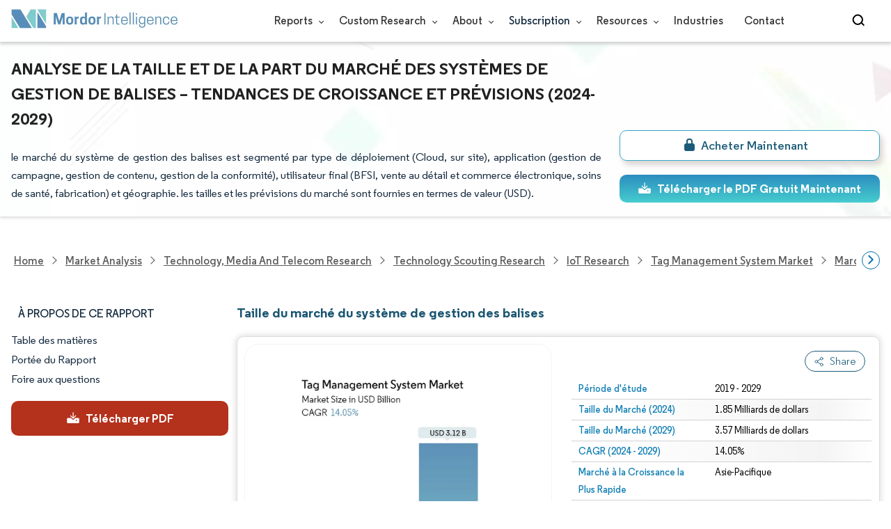

--- FILE ---
content_type: text/html; charset=utf-8
request_url: https://www.mordorintelligence.com/fr/industry-reports/tag-management-system-market
body_size: 28569
content:
<!DOCTYPE html><html lang="fr" dir="ltr"><head><meta charset="utf-8"><meta name="viewport" content="width=device-width,initial-scale=1,shrink-to-fit=no"><meta http-equiv="X-UA-Compatible" content="IE=Edge"><title>Analyse de la taille et des parts du marché des systèmes de gestion des balises - Rapport de recherche de lindustrie - Tendances de croissance</title><meta lang="fr" name="keywords" content="Marché des systèmes de gestion des balises, taille du marché des systèmes de gestion des balises, part de marché des systèmes de gestion des balises, analyse du marché des systèmes de gestion des balises, tendances du marché des systèmes de gestion des balises, rapport sur le marché des systèmes de gestion des balises, étude de marché sur les systèmes de gestion des balises, industrie des systèmes de gestion des balises, rapport de lindustrie des systèmes de gestion des balises"><meta name="description" content="Le marché des systèmes de gestion de balises devrait atteindre 1,62 milliard USD en 2024 et croître à un TCAC de 14,05 % pour atteindre 3,12 milliards USD dici 2029. Google Inc., Adobe Inc., Tealium, Inc., Ensighten Inc. et Qubit Digital Ltd.sont les principales entreprises opérant sur ce marché."><link rel="canonical" href="https://www.mordorintelligence.com/fr/industry-reports/tag-management-system-market"><link rel="alternate" hreflang="x-default" href="https://www.mordorintelligence.com/industry-reports/tag-management-system-market"><link rel="alternate" hreflang="en" href="https://www.mordorintelligence.com/industry-reports/tag-management-system-market"><link rel="alternate" hreflang="ar" href="https://www.mordorintelligence.com/ar/industry-reports/tag-management-system-market"><link rel="alternate" hreflang="zh-CN" href="https://www.mordorintelligence.com/zh-CN/industry-reports/tag-management-system-market"><link rel="alternate" hreflang="fr" href="https://www.mordorintelligence.com/fr/industry-reports/tag-management-system-market"><link rel="alternate" hreflang="de" href="https://www.mordorintelligence.com/de/industry-reports/tag-management-system-market"><link rel="alternate" hreflang="ja" href="https://www.mordorintelligence.com/ja/industry-reports/tag-management-system-market"><link rel="alternate" hreflang="pt" href="https://www.mordorintelligence.com/pt/industry-reports/tag-management-system-market"><link rel="alternate" hreflang="ru" href="https://www.mordorintelligence.com/ru/industry-reports/tag-management-system-market"><link rel="alternate" hreflang="es" href="https://www.mordorintelligence.com/es/industry-reports/tag-management-system-market"><link rel="alternate" hreflang="vi" href="https://www.mordorintelligence.com/vi/industry-reports/tag-management-system-market"><link rel="preload" href="/express-img/rd-background.webp" as="image" fetchpriority="high"><link rel="preload" href="/express-img/rd-background_mobile.webp" as="image" fetchpriority="high"><link rel="preload" media="screen and (min-width: 601px)" as="font" href="/express-fonts/Regular-Bold.woff2" type="font/woff2" crossorigin><link rel="preload" media="screen and (min-width: 601px)" as="font" href="/express-fonts/Regular-Medium.woff2" type="font/woff2" crossorigin><link rel="preload" media="screen and (min-width: 601px)" as="font" href="/express-fonts/Regular-Semibold.woff2" type="font/woff2" crossorigin><link rel="preload" media="screen and (min-width: 601px)" as="font" href="/express-fonts/Regular-Regular.woff2" type="font/woff2" crossorigin><link rel="preload" href="/v1.0.1/express-js/eventDrivenImports.js" as="script"><link rel="preload" href="/v1.0.1/express-js/non-async-lcp-translated.min.js" as="script"><link rel="preload" href="/v1.0.1/styles/test-flashrd.min.css" as="style"><link rel="preload" href="/v1.0.1/express-stylesheets/discount-banner.min.css" as="style"><link rel="icon" href="https://s3.mordorintelligence.com/favicon.ico" type="image/x-icon"><script src="/v1.0.1/express-js/eventDrivenImports.js" defer="defer"></script><meta property="og:title" content="Système de gestion des balises Taille du Marché | Mordor Intelligence"><meta property="og:image" content="https://s3.mordorintelligence.com/production/tag-management-system-market/market-snapshot.webp?share=true"><meta property="og:url" content="https://www.mordorintelligence.com/fr/industry-reports/tag-management-system-market"><meta property="og:description" content="La taille du marché des systèmes de gestion des balises devrait atteindre 1,62 milliard USD en 2024 et croître à un TCAC de 14,05 % pour atteindre 3,12 milliards USD dici 2029."><meta property="og:type" content="website"><meta property="og:site_name" content="Mordor Intelligence"><meta name="twitter:card" content="summary_large_image"><meta name="twitter:site" content="@MordorIntel"><meta name="twitter:url" content="https://www.mordorintelligence.com/fr/industry-reports/tag-management-system-market"><meta name="twitter:title" content="Système de gestion des balises Taille du Marché | Mordor Intelligence"><meta name="twitter:description" content="La taille du marché des systèmes de gestion des balises devrait atteindre 1,62 milliard USD en 2024 et croître à un TCAC de 14,05 % pour atteindre 3,12 milliards USD dici 2029."><meta name="twitter:image" content="https://s3.mordorintelligence.com/production/tag-management-system-market/market-snapshot.webp?share=true"><link rel="stylesheet" href="/v1.0.1/styles/test-flashrd.min.css"><link rel="stylesheet" href="/v1.0.1/express-stylesheets/discount-banner.min.css"><script data-cfasync="false" nonce="232b7c4b-463f-4bc9-8cf3-ffe285489f5b">try{(function(w,d){!function(j,k,l,m){if(j.zaraz)console.error("zaraz is loaded twice");else{j[l]=j[l]||{};j[l].executed=[];j.zaraz={deferred:[],listeners:[]};j.zaraz._v="5874";j.zaraz._n="232b7c4b-463f-4bc9-8cf3-ffe285489f5b";j.zaraz.q=[];j.zaraz._f=function(n){return async function(){var o=Array.prototype.slice.call(arguments);j.zaraz.q.push({m:n,a:o})}};for(const p of["track","set","debug"])j.zaraz[p]=j.zaraz._f(p);j.zaraz.init=()=>{var q=k.getElementsByTagName(m)[0],r=k.createElement(m),s=k.getElementsByTagName("title")[0];s&&(j[l].t=k.getElementsByTagName("title")[0].text);j[l].x=Math.random();j[l].w=j.screen.width;j[l].h=j.screen.height;j[l].j=j.innerHeight;j[l].e=j.innerWidth;j[l].l=j.location.href;j[l].r=k.referrer;j[l].k=j.screen.colorDepth;j[l].n=k.characterSet;j[l].o=(new Date).getTimezoneOffset();if(j.dataLayer)for(const t of Object.entries(Object.entries(dataLayer).reduce((u,v)=>({...u[1],...v[1]}),{})))zaraz.set(t[0],t[1],{scope:"page"});j[l].q=[];for(;j.zaraz.q.length;){const w=j.zaraz.q.shift();j[l].q.push(w)}r.defer=!0;for(const x of[localStorage,sessionStorage])Object.keys(x||{}).filter(z=>z.startsWith("_zaraz_")).forEach(y=>{try{j[l]["z_"+y.slice(7)]=JSON.parse(x.getItem(y))}catch{j[l]["z_"+y.slice(7)]=x.getItem(y)}});r.referrerPolicy="origin";r.src="/cdn-cgi/zaraz/s.js?z="+btoa(encodeURIComponent(JSON.stringify(j[l])));q.parentNode.insertBefore(r,q)};["complete","interactive"].includes(k.readyState)?zaraz.init():j.addEventListener("DOMContentLoaded",zaraz.init)}}(w,d,"zarazData","script");window.zaraz._p=async d$=>new Promise(ea=>{if(d$){d$.e&&d$.e.forEach(eb=>{try{const ec=d.querySelector("script[nonce]"),ed=ec?.nonce||ec?.getAttribute("nonce"),ee=d.createElement("script");ed&&(ee.nonce=ed);ee.innerHTML=eb;ee.onload=()=>{d.head.removeChild(ee)};d.head.appendChild(ee)}catch(ef){console.error(`Error executing script: ${eb}\n`,ef)}});Promise.allSettled((d$.f||[]).map(eg=>fetch(eg[0],eg[1])))}ea()});zaraz._p({"e":["(function(w,d){})(window,document)"]});})(window,document)}catch(e){throw fetch("/cdn-cgi/zaraz/t"),e;};</script></head><body><header id="header" class="site-header-wrapper"><div id="regular-rd" class="container new-nav-container" style="height:60px"><div class="logo-nav-button"><button class="menu-toggle-button" style="margin-right:10px" aria-label="menu-toggle-icon"><span class="bar"></span> <span class="bar"></span> <span class="bar"></span></button> <a href="https://www.mordorintelligence.com" class="img-d" title="Go to Mordor's home page" aria-label="Visit Mordor's home page"><img loading="eager" fetchpriority="high" src="/express-img/optimize-imgs/mordor_logo_optimize.webp" width="240" height="30" class="updated-desktop-logo" alt="logo"> </a><a href="https://www.mordorintelligence.com" class="img-m" title="Go to Mordor's home page" aria-label="Visit Mordor's home page"><img loading="eager" fetchpriority="high" src="/express-img/optimize-imgs/mordor_mobile_logo.webp" height="40" width="70" class="updated-mobile-logo-new" alt="logo" style="object-fit:contain"></a></div><nav id="navigations-bar" role="navigation" class="nav-items-container"><ul class="nav-items"><li class="nav-item has-dropdown store-item"><a href="https://www.mordorintelligence.com/market-analysis">Reports <span class="drop_arrow"></span></a><ul class="dropdown dropdown-big"><li class="dropdown-nav-item"><a href="https://www.mordorintelligence.com/market-analysis/aerospace-defense" target="_blank">Aerospace &amp; Defense</a></li><li class="dropdown-nav-item"><a href="https://www.mordorintelligence.com/market-analysis/agriculture" target="_blank">Agriculture</a></li><li class="dropdown-nav-item"><a href="https://www.mordorintelligence.com/market-analysis/animal-nutrition" target="_blank">Animal Nutrition &amp; Wellness</a></li><li class="dropdown-nav-item"><a href="https://www.mordorintelligence.com/market-analysis/automotive" target="_blank">Automotive</a></li><li class="dropdown-nav-item"><a href="https://www.mordorintelligence.com/market-analysis/chemicals-materials" target="_blank">Chemicals &amp; Materials</a></li><li class="dropdown-nav-item"><a href="https://www.mordorintelligence.com/market-analysis/consumer-goods-and-services" target="_blank">Consumer Goods and Services</a></li><li class="dropdown-nav-item"><a href="https://www.mordorintelligence.com/market-analysis/energy-power" target="_blank">Energy &amp; Power</a></li><li class="dropdown-nav-item"><a href="https://www.mordorintelligence.com/market-analysis/financial-services-and-investment-intelligence" target="_blank">Financial Services and Investment Intelligence</a></li><li class="dropdown-nav-item"><a href="https://www.mordorintelligence.com/market-analysis/food-beverage" target="_blank">Food &amp; Beverage</a></li><li class="dropdown-nav-item"><a href="https://www.mordorintelligence.com/market-analysis/healthcare" target="_blank">Healthcare</a></li><li class="dropdown-nav-item"><a href="https://www.mordorintelligence.com/market-analysis/home-property-improvement" target="_blank">Home and Property Improvement</a></li><li class="dropdown-nav-item"><a href="https://www.mordorintelligence.com/market-analysis/hospitality-and-tourism" target="_blank">Hospitality and Tourism</a></li><li class="dropdown-nav-item"><a href="https://www.mordorintelligence.com/market-analysis/logistics" target="_blank">Logistics</a></li><li class="dropdown-nav-item"><a href="https://www.mordorintelligence.com/market-analysis/manufacturing-products-and-services" target="_blank">Manufacturing Products and Services</a></li><li class="dropdown-nav-item"><a href="https://www.mordorintelligence.com/market-analysis/packaging" target="_blank">Packaging</a></li><li class="dropdown-nav-item"><a href="https://www.mordorintelligence.com/market-analysis/professional-and-commercial-services" target="_blank">Professional and Commercial Services</a></li><li class="dropdown-nav-item"><a href="https://www.mordorintelligence.com/market-analysis/real-estate-and-construction" target="_blank">Real Estate and Construction</a></li><li class="dropdown-nav-item"><a href="https://www.mordorintelligence.com/market-analysis/retail" target="_blank">Retail</a></li><li class="dropdown-nav-item"><a href="https://www.mordorintelligence.com/market-analysis/technology-media-and-telecom" target="_blank">Technology, Media and Telecom</a></li></ul></li><li class="nav-item has-dropdown has-mobile-dropdown store-item cr-items"><a href="https://www.mordorintelligence.com/custom-research">Custom Research <span class="drop_arrow"></span></a><ul class="dropdown mobile-dropdown cr-dropdown"><li class="dropdown-nav-item" style="width:270px;margin-bottom:6px"><div style="display:flex;align-items:center"><a href="https://www.mordorintelligence.com/custom-research" onclick='localStorage.setItem("tabId","Market & Industry Intelligence"),localStorage.setItem("scrollId","custom-research-offering")' target="_blank">Market & Industry Intelligence</a></div></li><li class="dropdown-nav-item" style="width:270px;margin-bottom:6px"><div style="display:flex;align-items:center"><a href="https://www.mordorintelligence.com/custom-research" onclick='localStorage.setItem("tabId","Customer & Partner Intelligence"),localStorage.setItem("scrollId","custom-research-offering")' target="_blank">Customer & Partner Intelligence</a></div></li><li class="dropdown-nav-item" style="width:270px;margin-bottom:6px"><div style="display:flex;align-items:center"><a href="https://www.mordorintelligence.com/custom-research" onclick='localStorage.setItem("tabId","Product & Pricing Insights"),localStorage.setItem("scrollId","custom-research-offering")' target="_blank">Product & Pricing Insights</a></div></li><li class="dropdown-nav-item" style="width:270px;margin-bottom:6px"><div style="display:flex;align-items:center"><a href="https://www.mordorintelligence.com/custom-research" onclick='localStorage.setItem("tabId","Competitive & Investment Intelligence"),localStorage.setItem("scrollId","custom-research-offering")' target="_blank">Competitive & Investment Intelligence</a></div></li><li class="dropdown-nav-item" style="width:270px;margin-bottom:4px"><div style="display:flex;align-items:center"><a href="https://www.mordorintelligence.com/custom-research" onclick='localStorage.setItem("tabId","Primary Research and Data Services"),localStorage.setItem("scrollId","custom-research-offering")' target="_blank">Primary Research and Data Services</a></div></li></ul><span class="mobile-drop drop_arrow"></span></li><li class="nav-item has-dropdown has-mobile-dropdown store-item about-items"><a href="https://www.mordorintelligence.com/about-us">About <span class="drop_arrow"></span></a><ul class="dropdown mobile-dropdown about-drowpdown" style="min-width:200px"><li class="dropdown-nav-item" style="margin-bottom:5px"><a href="https://www.mordorintelligence.com/about-us/our-team" target="_blank">Our Team</a></li><li class="dropdown-nav-item" style="margin-bottom:5px"><a href="https://www.mordorintelligence.com/about-us/clients" target="_blank">Our Clients</a></li><li class="dropdown-nav-item" style="margin-bottom:5px"><a href="https://www.mordorintelligence.com/about-us/partners" target="_blank">Our Partners</a></li><li class="dropdown-nav-item" style="margin-bottom:5px"><a href="https://www.mordorintelligence.com/about-us/media" target="_blank">Media</a></li><li class="dropdown-nav-item" style="margin-bottom:5px"><a href="https://www.mordorintelligence.com/about-us/csr" target="_blank">Social Responsibility</a></li><li class="dropdown-nav-item" style="margin-bottom:5px"><a href="https://www.mordorintelligence.com/about-us/awards" target="_blank">Awards &amp; Recognition</a></li><li class="dropdown-nav-item" style="margin-bottom:5px"><a href="https://www.mordorintelligence.com/about-us/faqs" target="_blank">FAQs</a></li><li class="dropdown-nav-item" style="margin-bottom:5px"><a href="https://www.mordorintelligence.com/careers" target="_blank">Careers</a></li></ul><span class="mobile-drop drop_arrow"></span></li><li class="nav-item has-dropdown has-mobile-dropdown store-item sbsc-items" style="font-family:regular_semibold">Subscription <span class="drop_arrow"></span><ul class="dropdown mobile-dropdown sbsc-dropdown" style="min-width:200px"><li class="dropdown-nav-item" style="margin-bottom:5px;width:230px"><a href="https://www.mordorintelligence.com/synapse?utm_source=top_navigation" target="_blank">Market Research Subscription</a></li><li class="dropdown-nav-item" style="margin-bottom:5px;width:230px"><a href="https://www.mordorintelligence.com/data-center-intelligence-database?utm_source=top_navigation" target="_blank">Data Center Intelligence</a></li></ul><span class="mobile-drop drop_arrow"></span></li><li class="nav-item has-dropdown has-mobile-dropdown store-item resource-items"><a href="https://www.mordorintelligence.com/signal">Resources <span class="drop_arrow"></span></a><ul class="dropdown mobile-dropdown resources-dropdown" style="min-width:200px"><li class="dropdown-nav-item" style="margin-bottom:5px"><a href="https://www.mordorintelligence.com/signal/insights" target="_blank">Insights</a></li><li class="dropdown-nav-item" style="margin-bottom:5px"><a href="https://www.mordorintelligence.com/signal/case-studies" target="_blank">Case Studies</a></li></ul><span class="mobile-drop drop_arrow"></span></li><li class="nav-item"><a href="https://www.mordorintelligence.com/industries" target="_blank">Industries</a></li><li class="nav-item"><a href="https://www.mordorintelligence.com/contact-us">Contact</a></li><li class="nav-item phone-no"><a href="tel:16177652493"><svg xmlns="http://www.w3.org/2000/svg" width="15" height="15" viewBox="0 0 24 24"><path d="M21.384,17.752a2.108,2.108,0,0,1-.522,3.359,7.543,7.543,0,0,1-5.476.642C10.5,20.523,3.477,13.5,2.247,8.614a7.543,7.543,0,0,1,.642-5.476,2.108,2.108,0,0,1,3.359-.522L8.333,4.7a2.094,2.094,0,0,1,.445,2.328A3.877,3.877,0,0,1,8,8.2c-2.384,2.384,5.417,10.185,7.8,7.8a3.877,3.877,0,0,1,1.173-.781,2.092,2.092,0,0,1,2.328.445Z"/></svg> +1 617-765-2493</a></li></ul></nav><div class="d-flex search-box"><input id="search" name="search" class="search-reports-input" placeholder="Search Reports..." autocomplete="off"> <button class="open-search-button" aria-label="Open-search" id="clicked-on-search" style="margin-right:10px;padding-top:14px"><span class="search_open_icon"></span></button> <button class="close-search-button" aria-label="Close-search"><svg width="16" height="16" viewBox="0 0 24 24" fill="none" xmlns="http://www.w3.org/2000/svg"><line x1="4" y1="4" x2="20" y2="20" stroke="black" stroke-width="3" stroke-linecap="round"></line><line x1="4" y1="20" x2="20" y2="4" stroke="black" stroke-width="3" stroke-linecap="round"></line></svg></button></div></div></header><script>document.addEventListener("DOMContentLoaded",function(){const e=document.querySelector(".menu-toggle-button"),t=document.querySelector(".search-box"),n=document.querySelector(".nav-items-container"),s=document.querySelector(".open-search-button"),o=document.querySelector(".close-search-button"),r=document.querySelector(".search-reports-input"),l=document.querySelectorAll(".mobile-drop"),d=document.querySelectorAll(".has-mobile-dropdown"),a=document.getElementsByClassName("dropdown"),i=e;i&&(i.setAttribute("aria-controls","main-navigation"),i.setAttribute("aria-expanded","false"),i.addEventListener("click",function(){const e="true"===i.getAttribute("aria-expanded");i.setAttribute("aria-expanded",String(!e))})),d[1].addEventListener("mouseenter",()=>{a[2].style.setProperty("display","flex","important")}),d[1].addEventListener("mouseleave",()=>{a[2].style.display="none"}),l[1].addEventListener("mouseenter",()=>{a[2].style.setProperty("display","flex","important")}),l[1].addEventListener("mouseleave",()=>{a[2].style.display="none"}),e.addEventListener("click",()=>{e.classList.toggle("active"),n.classList.toggle("active"),"none"===t.style.display?t.style.display="block":t.style.display="none"}),e.addEventListener("keydown",t=>{"Enter"!==t.key&&" "!==t.key||(t.preventDefault(),e.click())}),s.addEventListener("click",()=>{r.classList.add("active"),s.style.display="none",o.style.display="inline",r.focus()}),o.addEventListener("click",()=>{r.classList.remove("active"),s.style.display="inline",o.style.display="none",r.value=""}),document.addEventListener("click",e=>{r.contains(e.target)||s.contains(e.target)||o.contains(e.target)||(r.classList.remove("active"),s.style.display="inline",o.style.display="none",r.value="")});const c=document.querySelector(".cr-items"),y=document.querySelector(".cr-dropdown");c.addEventListener("mouseenter",()=>{y.style.setProperty("display","flex","important")}),c.addEventListener("mouseleave",()=>{y.style.display="none"});const u=document.querySelector(".resource-items"),m=document.querySelector(".resources-dropdown");u.addEventListener("mouseenter",()=>{m.style.setProperty("display","flex","important")}),u.addEventListener("mouseleave",()=>{m.style.display="none"});const p=document.querySelector(".sbsc-items"),v=document.querySelector(".sbsc-dropdown");p.addEventListener("mouseenter",()=>{v.style.setProperty("display","flex","important")}),p.addEventListener("mouseleave",()=>{v.style.display="none"})})</script><div class="flex rd-heading-section rd-banner"><div class="flex container rd-header"><div class="flex intro-info"><h1 class="report-title">Analyse de la taille et de la part du marché des systèmes de gestion de balises – Tendances de croissance et prévisions (2024-2029)</h1><p class="short-description">le marché du système de gestion des balises est segmenté par type de déploiement (Cloud, sur site), application (gestion de campagne, gestion de contenu, gestion de la conformité), utilisateur final (BFSI, vente au détail et commerce électronique, soins de santé, fabrication) et géographie. les tailles et les prévisions du marché sont fournies en termes de valeur (USD).</p><div class="flex report-action-buttons"></div></div></div><div class="bottom-shadow"></div></div><style>.breadcrumb-wrapper{max-width:1280px;display:flex;align-items:center;position:relative;margin-bottom:1rem!important;margin-top:-2rem!important;padding:0 1rem!important}.breadcrumb-container{display:flex;align-items:center;gap:8px;overflow-x:auto;white-space:nowrap;scroll-behavior:smooth;scrollbar-width:none;-ms-overflow-style:none;flex:1;flex-wrap:nowrap;justify-content:start!important;margin-bottom:0!important;margin-top:0!important;padding:0!important}.breadcrumb-container::-webkit-scrollbar{display:none}.breadcrumb_arrow{flex-shrink:0}.breadcrumb-btn{background:#fff;cursor:pointer;padding:0!important;font-size:14px;user-select:none;display:none;border:1px solid rgb(0 111 171);border-radius:50%;width:26px;height:26px}.breadcrumb-btn.left{margin-right:.5rem!important}.breadcrumb-btn.right{margin-left:.5rem!important}.breadcrumb-btn svg{margin:0!important}.breadcrumb-btn:hover{background:#f3f4f6}</style><div class="breadcrumb-wrapper container mx-auto"><button class="breadcrumb-btn left" aria-label="Scroll left"><svg xmlns="http://www.w3.org/2000/svg" width="22" height="22" viewBox="0 0 24 24" fill="none" stroke="currentColor" stroke-width="2" stroke-linecap="round" stroke-linejoin="round" class="lucide lucide-chevron-left text-Primary-Blue-950" aria-hidden="true" style="color:rgb(0 111 171)"><path d="m15 18-6-6 6-6"></path></svg></button><nav role="navigation" aria-label="Breadcrumb" class="breadcrumb-container container mx-auto breadcrumb"><a href="https://www.mordorintelligence.com" target="_blank"><span>Home</span></a> <span class="breadcrumb_arrow"></span> <a href="https://www.mordorintelligence.com/market-analysis" target="_blank"><span>Market Analysis</span> </a><span class="breadcrumb_arrow"></span> <a href="https://www.mordorintelligence.com/market-analysis/technology-media-and-telecom" target="_blank"><span>Technology, Media and Telecom Research </span></a><span class="breadcrumb_arrow"></span> <a href="https://www.mordorintelligence.com/market-analysis/technology-scouting" target="_blank"><span>Technology Scouting Research </span></a><span class="breadcrumb_arrow"></span> <a href="https://www.mordorintelligence.com/market-analysis/iot" target="_blank"><span>IoT Research </span></a><span class="breadcrumb_arrow"></span> <a href="https://www.mordorintelligence.com/industry-reports/tag-management-system-market" target="_blank"><span class="last notranslate">Tag Management System Market </span></a><span class="breadcrumb_arrow"></span> <a href="https://www.mordorintelligence.com/fr/industry-reports/tag-management-system-market" target="_blank"><span class="last">Marché des systèmes de gestion de balises</span></a></nav><button class="breadcrumb-btn right" aria-label="Scroll right"><svg xmlns="http://www.w3.org/2000/svg" width="22" height="22" viewBox="0 0 24 24" fill="none" stroke="currentColor" stroke-width="2" stroke-linecap="round" stroke-linejoin="round" class="lucide lucide-chevron-right text-Primary-Blue-950" aria-hidden="true" style="color:rgb(0 111 171)"><path d="m9 18 6-6-6-6"></path></svg></button></div><script>const breadcrumb=document.querySelector(".breadcrumb-container"),leftBtn=document.querySelector(".breadcrumb-btn.left"),rightBtn=document.querySelector(".breadcrumb-btn.right"),SCROLL_AMOUNT=200;function updateBreadcrumbArrows(){const e=breadcrumb.scrollLeft<=10,r=Math.ceil(breadcrumb.scrollLeft+breadcrumb.clientWidth)>=breadcrumb.scrollWidth-1;leftBtn.style.display=e?"none":"block",rightBtn.style.display=r?"none":"block"}leftBtn.addEventListener("click",()=>{breadcrumb.scrollBy({left:-200,behavior:"smooth"})}),rightBtn.addEventListener("click",()=>{breadcrumb.scrollBy({left:200,behavior:"smooth"})}),breadcrumb.addEventListener("scroll",updateBreadcrumbArrows),window.addEventListener("load",()=>{breadcrumb.scrollLeft=0,updateBreadcrumbArrows()}),window.addEventListener("resize",updateBreadcrumbArrows)</script><div id="container" class="container flex justify-between align-start main-container-wrapper"><aside class="toc-navigation flex-25"><nav role="navigation" class="rd-page-navigation"><ul class="main-nav-list"><li><span class="about-report-link">À propos de ce rapport</span><ul class="about-report-menu"><li data-section="market-snapshot-section" class="nav-links-rd active-nav-link">Aperçu du marché</li><li data-section="market-overview-section" class="nav-links-rd">VUE D’ENSEMBLE DU MARCHÉ</li><li data-section="market-trends-section" class="nav-links-rd">Principales tendances du marché</li><li data-section="competitive-landscape-section" class="nav-links-rd">Paysage concurrentiel</li><li data-section="major-players-section" class="nav-links-rd">Acteurs majeurs</li><li data-section="recent-developments-section" class="nav-links-rd">Évolutions de l'industrie</li></ul></li><li data-section="table-of-content-section" id="clicked-on-toc">Table des matières</li><li data-section="scope-of-the-report-section">Portée du Rapport</li><li data-section="frequently-asked-questions-section">Foire aux questions</li></ul><button id="download-sample-left" class="static-free-sample-btn req-samplepopup main-download-samplebtn rd-nav-lead-form downloadSampleDesktopMobile flex justify-center align-center" data-but-type="main-section-sample" data-toggle="modal" data-target="#downloadSampleModal" style="--left-download-sample-button-text:'Télécharger PDF'"><svg xmlns="http://www.w3.org/2000/svg" width="20" height="20" viewBox="0 0 256 256"><rect width="256" height="256" fill="none"/><path fill="#fff" d="M122.34326,133.65723c.02588.02588.05469.04785.08106.07324.16211.15771.32861.31152.50341.45508.09766.08008.20118.15039.30176.22558.1084.08106.21485.165.32764.24073.11621.07812.2373.1455.35693.21679.10449.0625.20655.12793.31446.18555.12011.06445.24414.11914.36669.17676.11426.0542.22657.11084.34327.15967.11816.04882.23925.08837.35937.13134.126.04541.251.09375.37988.13282.11963.03613.24122.063.36231.09326.13184.0332.26269.07031.397.09716.13965.02735.28028.04395.42041.064.11817.01709.23389.03906.353.05078.26269.02588.52588.04.78955.04s.52686-.01416.78955-.04c.11914-.01172.23486-.03369.353-.05078.14013-.02.28076-.03662.42041-.064.13428-.02685.26513-.064.397-.09716.12109-.03028.24268-.05713.36231-.09326.1289-.03907.2539-.08741.37988-.13282.12012-.043.24121-.08252.35937-.13134.1167-.04883.229-.10547.34327-.15967.12255-.05762.24658-.11231.36669-.17676.10791-.05762.21-.12305.31446-.18555.11963-.07129.24072-.13867.35693-.21679.11279-.07569.21924-.15967.32764-.24073.10058-.07519.2041-.1455.30176-.22558.17822-.14649.34765-.30225.51269-.46338.023-.023.04883-.042.07178-.06494l48-48a8.00018,8.00018,0,1,0-11.31348-11.31446L136,108.68652V24a8,8,0,0,0-16,0v84.68652L85.65674,74.34277A8.00018,8.00018,0,0,0,74.34326,85.65723Z"/><path fill="#fff" d="M224,120H169.94141L144.9707,144.9707a24.00066,24.00066,0,0,1-33.9414,0L86.05859,120H32a16.01833,16.01833,0,0,0-16,16v64a16.01833,16.01833,0,0,0,16,16H224a16.01833,16.01833,0,0,0,16-16V136A16.01833,16.01833,0,0,0,224,120Zm-35.99951,60a12,12,0,1,1,12-12A12,12,0,0,1,188.00049,180Z"/></svg> <span class="cta-submit">Télécharger PDF</span></button></nav></aside><main role="main" id="main" class="flex-74"><section id="market-snapshot-section"><div class="page-content_selectBox"><h2>Taille du marché du système de gestion des balises</h2></div><div class="market-snapshot-wrapper flex justify-between align-stretch"><div class="overview-points-list flex-49 share-feature-end"><table style="width:100%" class="no margin"><tbody><tr class="overview-points"><td class="overview-label">Période d&#39;étude</td><td class="overview-value">2019 - 2029</td></tr><tr class="overview-points"><td class="overview-label">Taille du Marché (2024)</td><td class="overview-value">1.85 Milliards de dollars</td></tr><tr class="overview-points"><td class="overview-label">Taille du Marché (2029)</td><td class="overview-value">3.57 Milliards de dollars</td></tr><tr class="overview-points"><td class="overview-label">CAGR (2024 - 2029)</td><td class="overview-value">14.05%</td></tr><tr class="overview-points"><td class="overview-label">Marché à la Croissance la Plus Rapide</td><td class="overview-value">Asie-Pacifique</td></tr><tr class="overview-points"><td class="overview-label">Plus Grand Marché</td><td class="overview-value">Amérique du Nord</td></tr><tr class="overview-points"><td class="overview-label">Concentration du Marché</td><td class="overview-value">Faible</td></tr><tr class="overview-points"><td class="key-player-images"><h3 class="snapshop-logos-title">Acteurs majeurs</h3><picture><source media="(min-width: 1024px)" srcset="https://s3.mordorintelligence.com/tag-management-system-market/tag-management-system-market_1701762275983_Tag_Management_System_Market1_comapny_loog.webp 250w" sizes="(min-width: 1024px) 250px"><source media="(min-width: 768px)" srcset="https://s3.mordorintelligence.com/tag-management-system-market/tag-management-system-market_1701762275983_Tag_Management_System_Market1_comapny_loog.webp 250w" sizes="(min-width: 768px) 250px"><source media="(max-width: 767px)" srcset="https://s3.mordorintelligence.com/tag-management-system-market/tag-management-system-market_1701762275983_Tag_Management_System_Market1_comapny_loog.webp 100w" sizes="(max-width: 767px) 100vw"><img class="embed-code-context market-players rd-img" title="Marché des systèmes de gestion de balises Acteurs majeurs" loading="lazy" src="https://s3.mordorintelligence.com/tag-management-system-market/tag-management-system-market_1701762275983_Tag_Management_System_Market1_comapny_loog.webp" alt="Principaux acteurs dans Marché des systèmes de gestion de balises industrie" width="250" height="141" style="object-fit:contain" data-description=""></picture><p class="major-player-disclaimer mt-1">*Avis de non-responsabilité : les principaux acteurs sont triés sans ordre particulier</p></td></tr></tbody></table></div><div class="market-summary-graph flex-49"><figure><picture><source type="image/webp" media="(min-width: 1024px)" srcset="https://s3.mordorintelligence.com/tag-management-system-market/1701761830971_tag-management-system-market_Market_Summary.webp 300w" sizes="(min-width: 1024px) 300px"><source type="image/webp" media="(min-width: 768px)" srcset="https://s3.mordorintelligence.com/tag-management-system-market/1701761830971_tag-management-system-market_Market_Summary.webp 300w" sizes="(min-width: 768px) 300px"><source type="image/webp" media="(max-width: 767px)" srcset="https://s3.mordorintelligence.com/tag-management-system-market/1701761830971_tag-management-system-market_Market_Summary.webp 100w" sizes="(max-width: 767px) 100vw"><img title="Marché des systèmes de gestion de balises Taille" class="rd-img market-size-graph" loading="lazy" width="300" height="390" src="https://s3.mordorintelligence.com/tag-management-system-market/1701761830971_tag-management-system-market_Market_Summary.webp" alt="Résumé du marché du système de gestion de balises" data-description="La taille du marché des systèmes de gestion des balises devrait atteindre 1,62 milliard USD en 2024 et croître à un TCAC de 14,05 % pour atteindre 3,12 milliards USD dici 2029."></picture><figcaption class="cc-attribution mt-1 visually-hidden" style="margin-top:10px;font-size:12px;padding:0 10px 10px">Image © Mordor Intelligence. La réutilisation nécessite une attribution sous CC BY 4.0.</figcaption></figure></div></div></section><section id="market-overview-section" class="market-analysis-section discount-banner-show-trigger"><h2>Analyse du marché du système de gestion des balises</h2><p>La taille du marché des systèmes de gestion des balises est estimée à 1,62 milliard USD en 2024 et devrait atteindre 3,12 milliards USD dici 2029, avec une croissance de 14,05 % au cours de la période de prévision (2024-2029).</p><p>Le marché des systèmes de gestion de balises est essentiel pour suivre les pages vues, les événements, les listes de remarketing, le suivi inter-domaines et les analyses intégrées aux applications. Les TMS fournissent des mises à jour plus simples, moins de risques de perturbations du site et des performances de chargement de page améliorées.</p><ul><li>Le site Web est un élément très important dune entreprise et il est utilisé pour collecter des données clients qui sont très précieuses pour améliorer lexpérience client et les stratégies marketing. Le système de gestion des balises est un logiciel utilisé par les spécialistes du marketing pour gérer, maintenir et mettre en œuvre des balises dans le marketing numérique. Il s'agit d'un système utilisé pour gérer les balises des pages Web, des vidéos et des applications.</li><li>Les plateformes de médias sociaux telles que Facebook, Twitter et Instagram offrent la possibilité d'interagir avec un public massif pour atteindre des objectifs commerciaux. En 2022, plus de 4,7 milliards de personnes dans le monde ont utilisé les réseaux sociaux. 55 % des personnes découvrent les marques grâce aux réseaux sociaux et 79,7 % effectuent des achats sur la base de publicités en ligne ou sur les réseaux sociaux. TMS est essentiel pour suivre le trafic et le comportement des consommateurs sur les plateformes de médias sociaux.</li><li>En outre, les investissements substantiels dans le système de gestion des tags des pays émergents sont motivés par des facteurs tels qu'une transition majeure vers la transformation numérique, une utilisation accrue du cloud computing et des améliorations technologiques parmi les petites et moyennes entreprises ; et la modernisation continue des techniques de marketing numérique telles que l'optimisation des moteurs de recherche et la promotion des médias sociaux.</li><li>L'expansion du marché devrait être freinée par le coût initial élevé des services de gestion des étiquettes. Cependant, cette technologie est une bénédiction pour les acteurs du commerce électronique car elle leur permet de reconnaître et de s'adapter aux besoins des clients, augmentant ainsi leur présence en ligne.</li><li>La pandémie de COVID-19 a accéléré la tendance des entreprises à créer une présence sur le Web, et cette tendance devrait se poursuivre à lavenir. Les entreprises se tournent vers le commerce en ligne et le travail à distance pour toucher un public plus large et rester compétitives sur le marché numérique actuel. Créer une activité en ligne pour une entreprise a été plus simple que jamais grâce à la large disponibilité de créateurs de sites Web sans code.</li></ul></section><section id="market-trends-section" class="market-trends-section"><h2>Tendances du marché des systèmes de gestion de balises</h2><h3>Les systèmes de gestion de balises joueront un rôle important dans le secteur de la vente au détail et du commerce électronique</h3><ul><li>Les systèmes de gestion de balises aident à créer de meilleures campagnes pour les sites Web de commerce électronique. L'optimisation d'un site Web devient facile avec un TMS. Les utilisateurs s'attendent à ce que les sites Web se chargent rapidement, en particulier sur les appareils mobiles. Bien que les balises soient essentielles pour comprendre les utilisateurs mobiles, elles peuvent ralentir le chargement dun site mobile. Les meilleures balises pour sites mobiles peuvent être utilisées à laide dun TMS.</li><li>L'industrie de la mode s'oriente vers le marquage automatique des produits, qui remplace le marquage manuel des produits de mode et catégorise et classe les images de produits en fonction de leurs attributs à l'aide d'algorithmes d'intelligence artificielle (IA) de pointe.</li><li>Crazyegg, l'outil de balises en ligne, garde une trace de l'endroit et de ce sur quoi les utilisateurs cliquent lorsqu'ils naviguent sur le site Web. Il organise l'engagement des visiteurs et peut même afficher les pages que les visiteurs parcourent avant de partir.</li><li>Les solutions de gestion des balises sont très utiles pour reconnaître le comportement de l'acheteur. Selon une étude réalisée par des chercheurs, 40 % des dépenses de consommation en ligne sont la conséquence d'achats impulsifs.</li></ul><div class="img-container flex justify-center align-center"><figure><picture><source media="(min-width: 1024px)" srcset="https://s3.mordorintelligence.com/tag-management-system-market/1701762614035_tag-management-system-market_Share_of_Indian_Fashion_Market_by_Segment_2017-2023_in_Percentage.png 750w" sizes="(min-width: 1024px) 750px"><source media="(min-width: 768px)" srcset="https://s3.mordorintelligence.com/tag-management-system-market/1701762614035_tag-management-system-market_Share_of_Indian_Fashion_Market_by_Segment_2017-2023_in_Percentage.png 750w" sizes="(min-width: 768px) 750px"><source media="(max-width: 767px)" srcset="https://s3.mordorintelligence.com/tag-management-system-market/1701762614035_tag-management-system-market_Share_of_Indian_Fashion_Market_by_Segment_2017-2023_in_Percentage.png 100w" sizes="(max-width: 767px) 100vw"><img title="Marché des systèmes de gestion de balises Tendances" class="full-width" loading="lazy" src="https://s3.mordorintelligence.com/tag-management-system-market/1701762614035_tag-management-system-market_Share_of_Indian_Fashion_Market_by_Segment_2017-2023_in_Percentage.png" alt="Marché des systèmes de gestion de balises – Part du marché indien de la mode par segment 2017-2023, en pourcentage" width="750" height="378" data-description="Les systèmes de gestion de balises aident à créer de meilleures campagnes pour les sites Web de commerce électronique. L'optimisation d'un site Web devient facile avec un TMS. Les utilisateurs s'attendent à ce que les sites Web se chargent rapidement, en particulier sur les appareils mobiles. Bien que les balises soient essentielles pour comprendre les utilisateurs mobiles, elles peuvent ralentir le chargement dun site mobile. Les meilleures balises pour sites mobiles peuvent être utilisées à laide dun TMS."></picture><figcaption class="cc-attribution mt-1 visually-hidden" style="margin-top:10px;font-size:12px;padding:0 10px 10px">Image © Mordor Intelligence. La réutilisation nécessite une attribution sous CC BY 4.0.</figcaption></figure></div><div id="key-market-trends-download-sample" class="flex justify-between align-center section-cta cta-wrap"><div class="flex justify-center align-center flex-70"><svg xmlns="http://www.w3.org/2000/svg" width="20" height="20" viewBox="0 0 256 256"><rect width="256" height="256" fill="none"/><path fill="#B4311C" d="M122.34326,133.65723c.02588.02588.05469.04785.08106.07324.16211.15771.32861.31152.50341.45508.09766.08008.20118.15039.30176.22558.1084.08106.21485.165.32764.24073.11621.07812.2373.1455.35693.21679.10449.0625.20655.12793.31446.18555.12011.06445.24414.11914.36669.17676.11426.0542.22657.11084.34327.15967.11816.04882.23925.08837.35937.13134.126.04541.251.09375.37988.13282.11963.03613.24122.063.36231.09326.13184.0332.26269.07031.397.09716.13965.02735.28028.04395.42041.064.11817.01709.23389.03906.353.05078.26269.02588.52588.04.78955.04s.52686-.01416.78955-.04c.11914-.01172.23486-.03369.353-.05078.14013-.02.28076-.03662.42041-.064.13428-.02685.26513-.064.397-.09716.12109-.03028.24268-.05713.36231-.09326.1289-.03907.2539-.08741.37988-.13282.12012-.043.24121-.08252.35937-.13134.1167-.04883.229-.10547.34327-.15967.12255-.05762.24658-.11231.36669-.17676.10791-.05762.21-.12305.31446-.18555.11963-.07129.24072-.13867.35693-.21679.11279-.07569.21924-.15967.32764-.24073.10058-.07519.2041-.1455.30176-.22558.17822-.14649.34765-.30225.51269-.46338.023-.023.04883-.042.07178-.06494l48-48a8.00018,8.00018,0,1,0-11.31348-11.31446L136,108.68652V24a8,8,0,0,0-16,0v84.68652L85.65674,74.34277A8.00018,8.00018,0,0,0,74.34326,85.65723Z"/><path fill="#B4311C" d="M224,120H169.94141L144.9707,144.9707a24.00066,24.00066,0,0,1-33.9414,0L86.05859,120H32a16.01833,16.01833,0,0,0-16,16v64a16.01833,16.01833,0,0,0,16,16H224a16.01833,16.01833,0,0,0,16-16V136A16.01833,16.01833,0,0,0,224,120Zm-35.99951,60a12,12,0,1,1,12-12A12,12,0,0,1,188.00049,180Z"/></svg> <span>Pour comprendre les tendances clés, téléchargez un exemple de rapport</span></div><div class="flex justify-center align-center flex-30"><span>Télécharger PDF</span></div></div></section><section class="market-trends-section"><h3>LAmérique du Nord devrait représenter la plus grande taille de marché au cours de la période de prévision</h3><ul><li>Sur 1,13 milliard de sites Web dans le monde, 82 % d'entre eux sont inactifs. c'est-à-dire que seulement 0,2 milliard de sites Web sont fonctionnels et visités. En Amérique du Nord, 51,2 % du trafic Web provient d'appareils mobiles. En 2022, il y avait 268 millions d'acheteurs en ligne aux États-Unis, et ce chiffre devrait atteindre environ 285 millions d'ici 2025. La forte pénétration d'Internet encourage les entreprises à étendre leur présence en ligne, et Tag Management System aide à gérer ces sites Web..</li><li>Comme la région Amérique du Nord est déjà technologiquement avancée et que la pénétration des applications Web, utilisées pour effectuer diverses tâches telles que les achats en ligne, léducation et les opérations bancaires, est élevée, cette région domine donc le marché mondial des systèmes de gestion de balises.</li><li>Microsoft s'est associé à une start-up autonome de technologie d'achat, AiFi, pour lancer un service cloud appelé Smart Store Analytics. Cette plate-forme extrait les données des magasins de la plate-forme AiFi pour fournir des informations qui permettent aux directeurs de vente au détail de mieux ajuster l'agencement et les stocks des magasins. La plate-forme d'analyse suit combien chaque client dépense en moyenne, avec quels produits il interagit et se déplace dans les allées. Le service trace également la durée pendant laquelle les clients restent devant des présentoirs spécifiques et le rapport hauteur des ventes unitaires par rapport à l'acheteur pour aider à déterminer l'emplacement optimal des étagères.</li><li>Le programme Win with AEP a été développé pour les partenaires privilégiés d'Adobe en Amérique du Nord, EMEA et APAC. Vingt cabinets de conseil et agences internationaux ont participé au processus. DMPG a participé au concours Adobe Win with AEP et a remporté le prix de la Meilleure expérience hyper-personnalisée. Cela constitue un exemple pour d'autres organisations qui savent comment les données doivent être liées entre les plateformes en ligne et hors ligne pour créer des profils clients et offrir des opportunités majeures tout au long de chaque engagement client.</li></ul><div class="img-container flex justify-center align-center"><figure><picture><source media="(min-width: 1024px)" srcset="https://s3.mordorintelligence.com/tag-management-system-market/1701761486467_tag-management-system-market_Tag_Management_System_Market__-_Growth_Rate_by_Region.png 750w" sizes="(min-width: 1024px) 750px"><source media="(min-width: 768px)" srcset="https://s3.mordorintelligence.com/tag-management-system-market/1701761486467_tag-management-system-market_Tag_Management_System_Market__-_Growth_Rate_by_Region.png 750w" sizes="(min-width: 768px) 750px"><source media="(max-width: 767px)" srcset="https://s3.mordorintelligence.com/tag-management-system-market/1701761486467_tag-management-system-market_Tag_Management_System_Market__-_Growth_Rate_by_Region.png 100w" sizes="(max-width: 767px) 100vw"><img title="Marché des systèmes de gestion de balises Tendances" loading="lazy" class="full-width" src="https://s3.mordorintelligence.com/tag-management-system-market/1701761486467_tag-management-system-market_Tag_Management_System_Market__-_Growth_Rate_by_Region.png" alt="Marché des systèmes de gestion de balises – Taux de croissance par région" width="750" height="378" data-description="Sur 1,13 milliard de sites Web dans le monde, 82 % d'entre eux sont inactifs. c'est-à-dire que seulement 0,2 milliard de sites Web sont fonctionnels et visités. En Amérique du Nord, 51,2 % du trafic Web provient d'appareils mobiles. En 2022, il y avait 268 millions d'acheteurs en ligne aux États-Unis, et ce chiffre devrait atteindre environ 285 millions d'ici 2025. La forte pénétration d'Internet encourage les entreprises à étendre leur présence en ligne, et Tag Management System aide à gérer ces sites Web.."></picture><figcaption class="cc-attribution mt-1 visually-hidden" style="margin-top:10px;font-size:12px;padding:0 10px 10px">Image © Mordor Intelligence. La réutilisation nécessite une attribution sous CC BY 4.0.</figcaption></figure></div><div id="geography-trends-form" class="flex justify-between align-center section-cta cta-wrap"><div class="flex justify-center align-center flex-70"><svg xmlns="http://www.w3.org/2000/svg" width="20" height="20" viewBox="0 0 256 256"><rect width="256" height="256" fill="none"/><path fill="#B4311C" d="M122.34326,133.65723c.02588.02588.05469.04785.08106.07324.16211.15771.32861.31152.50341.45508.09766.08008.20118.15039.30176.22558.1084.08106.21485.165.32764.24073.11621.07812.2373.1455.35693.21679.10449.0625.20655.12793.31446.18555.12011.06445.24414.11914.36669.17676.11426.0542.22657.11084.34327.15967.11816.04882.23925.08837.35937.13134.126.04541.251.09375.37988.13282.11963.03613.24122.063.36231.09326.13184.0332.26269.07031.397.09716.13965.02735.28028.04395.42041.064.11817.01709.23389.03906.353.05078.26269.02588.52588.04.78955.04s.52686-.01416.78955-.04c.11914-.01172.23486-.03369.353-.05078.14013-.02.28076-.03662.42041-.064.13428-.02685.26513-.064.397-.09716.12109-.03028.24268-.05713.36231-.09326.1289-.03907.2539-.08741.37988-.13282.12012-.043.24121-.08252.35937-.13134.1167-.04883.229-.10547.34327-.15967.12255-.05762.24658-.11231.36669-.17676.10791-.05762.21-.12305.31446-.18555.11963-.07129.24072-.13867.35693-.21679.11279-.07569.21924-.15967.32764-.24073.10058-.07519.2041-.1455.30176-.22558.17822-.14649.34765-.30225.51269-.46338.023-.023.04883-.042.07178-.06494l48-48a8.00018,8.00018,0,1,0-11.31348-11.31446L136,108.68652V24a8,8,0,0,0-16,0v84.68652L85.65674,74.34277A8.00018,8.00018,0,0,0,74.34326,85.65723Z"/><path fill="#B4311C" d="M224,120H169.94141L144.9707,144.9707a24.00066,24.00066,0,0,1-33.9414,0L86.05859,120H32a16.01833,16.01833,0,0,0-16,16v64a16.01833,16.01833,0,0,0,16,16H224a16.01833,16.01833,0,0,0,16-16V136A16.01833,16.01833,0,0,0,224,120Zm-35.99951,60a12,12,0,1,1,12-12A12,12,0,0,1,188.00049,180Z"/></svg> <span>Pour comprendre les tendances clés, téléchargez un exemple de rapport</span></div><div class="flex justify-center align-center flex-30"><span>Télécharger PDF</span></div></div></section><section id="competitive-landscape-section" class="industry-overview-section"><h2>Aperçu du marché des systèmes de gestion de balises</h2><h3></h3><p>Le marché des systèmes de gestion de balises est fragmenté. Les principaux acteurs détenant une part importante du marché se concentrent sur le développement dun logiciel de gestion de balises plus efficace et de diverses solutions pour augmenter le trafic sur les sites Web et élargir leur clientèle sur les marchés internationaux en utilisant des initiatives de collaboration stratégiques pour augmenter leur part de marché et leur rentabilité. Google Inc., Adobe Inc., Tealium Inc., Ensighten Inc., Qubit Digital Ltd. et Signal Group Inc. sont quelques-uns des principaux acteurs de ce secteur.</p><p>En mars 2023 Tapwow, l'un des principaux fournisseurs de solutions logicielles IoT basées sur le cloud, a annoncé un nouveau partenariat stratégique avec Identiv, l'un des leaders mondiaux de la sécurité numérique et de l'identification dans l'Internet des objets (IoT), pour fournir un ensemble de solutions IoT complètes pour l'emballage intelligent, y compris l'engagement client, l'authentification, le détournement des produits et la traçabilité. La plateforme d'emballage intelligent et de produits connectés DIRX2 de Tapwow permettrait à Identiv d'accélérer ses solutions de gestion des balises, de diffusion de contenu et d'analyse. Avec la prise en charge du NFC, des codes QR et des capteurs sur la même plateforme, les marques pourraient désormais choisir la technologie la mieux adaptée à leurs applications.</p><p>En août 2022 Landingi, le générateur de pages intégré à Microsoft Tracking Tag, aide les entreprises à enregistrer ce que les clients font sur leurs sites Web. Le commerce électronique bénéficiera dune augmentation des ventes, dun taux de conversion plus élevé et dun gain de temps.</p><p>En janvier 2022 les experts en produits PCI et la North American Energy Markets Association (NAEMA) ont organisé un webinaire pour promouvoir l'e-Tag+ développé pour le commerce électronique. L'Utah Municipal Power Agency (UMPA) utilise le logiciel et a automatisé ses flux de travail relatifs aux ressources renouvelables à l'aide d'e-Tag+.</p></section><section id="major-players-section" class="market-leaders"><h2>Leaders du marché des systèmes de gestion de balises</h2><div class="flex justify-between align-stretch wrap"><ol class="flex-40 flex flex-column justify-between align-stretch"><li data-index="1" class="market-leaders-name"><p>Google Inc.</p></li><li data-index="2" class="market-leaders-name"><p>Adobe Inc.</p></li><li data-index="3" class="market-leaders-name"><p>Tealium, Inc.</p></li><li data-index="4" class="market-leaders-name"><p>Ensighten Inc.</p></li><li data-index="5" class="market-leaders-name"><p>Qubit Digital Ltd.</p></li><li><small class="desclaimer">*Avis de non-responsabilité : les principaux acteurs sont triés sans ordre particulier</small></li></ol><div class="img-container flex-50"><figure><picture><source type="image/webp" media="(min-width: 1024px)" srcset="https://s3.mordorintelligence.com/tag-management-system-market/tag-management-system-market_1701762143719_Tag_Management_System_Market_compegtive_loog.webp 355w" sizes="(min-width: 1024px) 355px"><source type="image/webp" media="(min-width: 768px)" srcset="https://s3.mordorintelligence.com/tag-management-system-market/tag-management-system-market_1701762143719_Tag_Management_System_Market_compegtive_loog.webp 355w" sizes="(min-width: 768px) 355px"><source type="image/webp" media="(max-width: 767px)" srcset="https://s3.mordorintelligence.com/tag-management-system-market/tag-management-system-market_1701762143719_Tag_Management_System_Market_compegtive_loog.webp 100w" sizes="(max-width: 767px) 100vw"><img title="Marché des systèmes de gestion de balises Concentration" loading="lazy" class="full-width" src="https://s3.mordorintelligence.com/tag-management-system-market/tag-management-system-market_1701762143719_Tag_Management_System_Market_compegtive_loog.webp" width="355" height="318" alt="Loog compétitif du marché du système de gestion de balises.jpg" data-description=""></picture><figcaption class="cc-attribution mt-1 visually-hidden" style="margin-top:10px;font-size:12px;padding:0 10px 10px">Image © Mordor Intelligence. La réutilisation nécessite une attribution sous CC BY 4.0.</figcaption></figure></div></div><div id="market-concentration-download" class="flex justify-between align-center section-cta cta-wrap market-concentration-download-btn"><div class="flex justify-center align-center flex-70"><svg xmlns="http://www.w3.org/2000/svg" width="20" height="20" viewBox="0 0 256 256"><rect width="256" height="256" fill="none"/><path fill="#B4311C" d="M122.34326,133.65723c.02588.02588.05469.04785.08106.07324.16211.15771.32861.31152.50341.45508.09766.08008.20118.15039.30176.22558.1084.08106.21485.165.32764.24073.11621.07812.2373.1455.35693.21679.10449.0625.20655.12793.31446.18555.12011.06445.24414.11914.36669.17676.11426.0542.22657.11084.34327.15967.11816.04882.23925.08837.35937.13134.126.04541.251.09375.37988.13282.11963.03613.24122.063.36231.09326.13184.0332.26269.07031.397.09716.13965.02735.28028.04395.42041.064.11817.01709.23389.03906.353.05078.26269.02588.52588.04.78955.04s.52686-.01416.78955-.04c.11914-.01172.23486-.03369.353-.05078.14013-.02.28076-.03662.42041-.064.13428-.02685.26513-.064.397-.09716.12109-.03028.24268-.05713.36231-.09326.1289-.03907.2539-.08741.37988-.13282.12012-.043.24121-.08252.35937-.13134.1167-.04883.229-.10547.34327-.15967.12255-.05762.24658-.11231.36669-.17676.10791-.05762.21-.12305.31446-.18555.11963-.07129.24072-.13867.35693-.21679.11279-.07569.21924-.15967.32764-.24073.10058-.07519.2041-.1455.30176-.22558.17822-.14649.34765-.30225.51269-.46338.023-.023.04883-.042.07178-.06494l48-48a8.00018,8.00018,0,1,0-11.31348-11.31446L136,108.68652V24a8,8,0,0,0-16,0v84.68652L85.65674,74.34277A8.00018,8.00018,0,0,0,74.34326,85.65723Z"/><path fill="#B4311C" d="M224,120H169.94141L144.9707,144.9707a24.00066,24.00066,0,0,1-33.9414,0L86.05859,120H32a16.01833,16.01833,0,0,0-16,16v64a16.01833,16.01833,0,0,0,16,16H224a16.01833,16.01833,0,0,0,16-16V136A16.01833,16.01833,0,0,0,224,120Zm-35.99951,60a12,12,0,1,1,12-12A12,12,0,0,1,188.00049,180Z"/></svg> <span>Besoin de plus de détails sur les acteurs et les concurrents du marché?</span></div><div class="flex justify-center align-center flex-30"><span>Télécharger un échantillon</span></div></div></section><section id="recent-developments-section" class="recent-developments-section"><h2>Actualités du marché des systèmes de gestion de balises</h2><ul><li>Septembre 2023 Atlan lance Tag Management, une nouvelle façon pour les équipes de données de gérer l'accès aux données sur la pile de données moderne. Les balises sont des métadonnées essentielles qui peuvent être attribuées aux actifs de données pour surveiller les données sensibles à des fins de découverte, de conformité et de protection. Avec le lancement de Tag Management, Atlan permet le mouvement bidirectionnel des balises entrant et sortant d'Atlan. Cela signifie que les équipes de données peuvent commencer à utiliser Atlan comme plan de contrôle pour les balises, garantissant ainsi que les actifs de données dans Atlan sont balisés et protégés partout dans l'écosystème de données.</li><li>Mars 2022 Mouse Flow et Google Tag ont développé conjointement un logiciel de gestion de balises pour les entreprises de commerce électronique, où les utilisateurs peuvent intégrer la valeur du panier dans une variable d'enregistrement Mouseflow pour surveiller davantage la valeur des conversions et l'éventuelle perte de ventes. Cela permettra au détaillant de résoudre les problèmes qui coûtent de largent.</li></ul></section><section id="table-of-content-section" class="customize-toc discount-banner-hide-trigger"><h2 class="component-heading toc-heading">Rapport sur le marché du système de gestion de balises – Table des matières</h2><div id="table-of-content"><p class="toc-level-1 toc-content-heading" id="toc-content-heading-0">1. INTRODUCTION</p><ul><li class="toc-level-2">1.1 Livrables de l’étude</li><li class="toc-level-2">1.2 Hypothèses de l&#39;étude</li><li class="toc-level-2">1.3 Portée de l&#39;étude</li></ul><p class="toc-level-1 toc-content-heading" id="toc-content-heading-1">2. MÉTHODOLOGIE DE RECHERCHE</p><p class="toc-level-1 toc-content-heading" id="toc-content-heading-2">3. RÉSUMÉ EXÉCUTIF</p><p class="toc-level-1 toc-content-heading" id="toc-content-heading-3">4. DYNAMIQUE DU MARCHÉ</p><ul><li class="toc-level-2">4.1 Aperçu du marché</li><li class="toc-level-2">4.2 Introduction aux moteurs et contraintes du marché</li><li class="toc-level-2">4.3 Facteurs de marché<ul><li class="toc-level-3">4.3.1 Logiciel convivial et riche en fonctionnalités</li><li class="toc-level-3">4.3.2 Meilleure expérience client</li><li class="toc-level-3">4.3.3 Capacité à construire un écosystème unifié</li></ul></li><li class="toc-level-2">4.4 Restrictions du marché<ul><li class="toc-level-3">4.4.1 Frais initiaux élevés pour les systèmes de gestion de balises</li></ul></li><li class="toc-level-2">4.5 Analyse de la chaîne de valeur de l&#39;industrie</li><li class="toc-level-2">4.6 Attractivité de l&#39;industrie - Analyse des cinq forces de Porter<ul><li class="toc-level-3">4.6.1 La menace de nouveaux participants</li><li class="toc-level-3">4.6.2 Pouvoir de négociation des acheteurs/consommateurs</li><li class="toc-level-3">4.6.3 Pouvoir de négociation des fournisseurs</li><li class="toc-level-3">4.6.4 Menace des produits de substitution</li><li class="toc-level-3">4.6.5 Intensité de la rivalité concurrentielle</li></ul></li></ul><p class="toc-level-1 toc-content-heading" id="toc-content-heading-4">5. SEGMENTATION DU MARCHÉ</p><ul><li class="toc-level-2">5.1 Par type de déploiement<ul><li class="toc-level-3">5.1.1 Nuage</li><li class="toc-level-3">5.1.2 Sur site</li></ul></li><li class="toc-level-2">5.2 Par candidature<ul><li class="toc-level-3">5.2.1 Gestion de campagne</li><li class="toc-level-3">5.2.2 Gestion de contenu</li><li class="toc-level-3">5.2.3 Gestion de la conformité</li><li class="toc-level-3">5.2.4 Autres applications</li></ul></li><li class="toc-level-2">5.3 Par utilisateur final<ul><li class="toc-level-3">5.3.1 BFSI</li><li class="toc-level-3">5.3.2 Vente au détail et commerce électronique</li><li class="toc-level-3">5.3.3 Soins de santé</li><li class="toc-level-3">5.3.4 Fabrication</li><li class="toc-level-3">5.3.5 Autres utilisateurs finaux</li></ul></li><li class="toc-level-2">5.4 Géographie<ul><li class="toc-level-3">5.4.1 Amérique du Nord</li><li class="toc-level-4">5.4.1.1 États-Unis</li><li class="toc-level-4">5.4.1.2 Canada</li><li class="toc-level-3">5.4.2 L&#39;Europe</li><li class="toc-level-4">5.4.2.1 Royaume-Uni</li><li class="toc-level-4">5.4.2.2 Allemagne</li><li class="toc-level-4">5.4.2.3 France</li><li class="toc-level-4">5.4.2.4 Le reste de l&#39;Europe</li><li class="toc-level-3">5.4.3 Asie-Pacifique</li><li class="toc-level-4">5.4.3.1 Japon</li><li class="toc-level-4">5.4.3.2 Inde</li><li class="toc-level-4">5.4.3.3 Reste de l&#39;Asie-Pacifique</li><li class="toc-level-3">5.4.4 l&#39;Amérique latine</li><li class="toc-level-4">5.4.4.1 Mexique</li><li class="toc-level-4">5.4.4.2 Brésil</li><li class="toc-level-4">5.4.4.3 Reste de l&#39;Amérique latine</li><li class="toc-level-3">5.4.5 Moyen-Orient et Afrique</li></ul></li></ul><p class="toc-level-1 toc-content-heading" id="toc-content-heading-5">6. PAYSAGE CONCURRENTIEL</p><ul><li class="toc-level-2">6.1 Profils d&#39;entreprise<ul><li class="toc-level-3">6.1.1 Google Inc.</li><li class="toc-level-3">6.1.2 Adobe Inc.</li><li class="toc-level-3">6.1.3 Tealium, Inc.</li><li class="toc-level-3">6.1.4 Ensighten Inc.</li><li class="toc-level-3">6.1.5 Qubit Digital Ltd.</li><li class="toc-level-3">6.1.6 Signal Group Inc.</li><li class="toc-level-3">6.1.7 Hub&#39;Scan Inc.</li><li class="toc-level-3">6.1.8 Piwik Pro Sp. z o.o.</li><li class="toc-level-3">6.1.9 OpenX Software Ltd.</li><li class="toc-level-3">6.1.10 Fjord Technologies S.A.S.</li><li class="toc-level-3">6.1.11 Oracle Corporation</li><li class="toc-level-3">6.1.12 Datalicious Pty Ltd.</li><li class="toc-level-3">6.1.13 IBM Corporation</li><li class="toc-level-3">6.1.14 Yottaa, Inc.</li></ul></li></ul><p class="toc-level-1 toc-content-heading" id="toc-content-heading-6">7. ANALYSE D&#39;INVESTISSEMENT</p><p class="toc-level-1 toc-content-heading" id="toc-content-heading-7">8. OPPORTUNITÉS DE MARCHÉ ET TENDANCES FUTURES</p><div style="font-family:regular_semibold">** Sous réserve de disponibilité.</div></div><div id="get-price-break-up" class="flex justify-between align-center section-cta cta-wrap"><div class="flex justify-center align-center flex-75"><svg xmlns="http://www.w3.org/2000/svg" width="20" height="20" viewBox="0 0 24 24" fill="none" stroke="#B4311C" stroke-width="2" stroke-linecap="butt"><path d="M19 21l-7-5-7 5V5a2 2 0 0 1 2-2h10a2 2 0 0 1 2 2z"></path></svg> <span>Vous pouvez acheter des parties de ce rapport. Consultez les prix pour des sections spécifiques</span></div><div class="flex justify-center align-center flex-25">Obtenir la rupture de prix maintenant</div></div></section><section id="scope-of-the-report-section" class="segmentation-toc"><h2>Segmentation de lindustrie des systèmes de gestion de balises</h2><p>TAG est un autre nom pour le code de collecte de données que la plupart des fournisseurs numériques exigent désormais que leurs clients mettent sur leurs sites Web et applications mobiles. Le logiciel qui permet des mises à jour rapides et faciles des codes de mesure et des fragments de codes associés utilisés collectivement dans le marketing numérique est appelé Tag Management System (TMS). Les TMS fournissent des mises à jour plus simples, moins de risques de perturbations du site et des performances de chargement de page améliorées.</p><p>Le marché des systèmes de gestion de balises est segmenté par type de déploiement (cloud, sur site), application (gestion de campagne, gestion de contenu, gestion de la conformité), utilisateur final (BFSI, vente au détail et commerce électronique, soins de santé, fabrication) et géographie (Nord). Amérique (États-Unis, Canada), Europe (Royaume-Uni, Allemagne, France, Reste de l'Europe), Asie-Pacifique (Japon, Inde, Reste de l'Asie-Pacifique), Amérique latine (Mexique, Brésil, Reste de l'Amérique latine), Moyen-Orient et Afrique)). Les tailles et prévisions du marché sont fournies en termes de valeur (USD).</p><div class="segmentation-toc-container-mobile"><div class="segmentation-accordion-item"><strong>Par type de déploiement</strong><div class="segmentation-accordion-table-data"><table class="segmentation-toc-table"><tr><td>Nuage</td></tr><tr class="segmentation-toc-line-break"><td>Sur site</td></tr></table></div><input type="checkbox" id="segmentation-accordion-icon-0" class="segmentation-accordion-icon" aria-label="Par type de déploiement"></div><div class="segmentation-accordion-item"><strong>Par candidature</strong><div class="segmentation-accordion-table-data"><table class="segmentation-toc-table"><tr><td>Gestion de campagne</td></tr><tr class="segmentation-toc-line-break"><td>Gestion de contenu</td></tr><tr class="segmentation-toc-line-break"><td>Gestion de la conformité</td></tr><tr class="segmentation-toc-line-break"><td>Autres applications</td></tr></table></div><input type="checkbox" id="segmentation-accordion-icon-1" class="segmentation-accordion-icon" aria-label="Par candidature"></div><div class="segmentation-accordion-item"><strong>Par utilisateur final</strong><div class="segmentation-accordion-table-data"><table class="segmentation-toc-table"><tr><td>BFSI</td></tr><tr class="segmentation-toc-line-break"><td>Vente au détail et commerce électronique</td></tr><tr class="segmentation-toc-line-break"><td>Soins de santé</td></tr><tr class="segmentation-toc-line-break"><td>Fabrication</td></tr><tr class="segmentation-toc-line-break"><td>Autres utilisateurs finaux</td></tr></table></div><input type="checkbox" id="segmentation-accordion-icon-2" class="segmentation-accordion-icon" aria-label="Par utilisateur final"></div><div class="segmentation-accordion-item"><strong>Géographie</strong><div class="segmentation-accordion-table-data"><table class="segmentation-toc-table"><tr><td>Amérique du Nord</td><td>États-Unis</td></tr><tr><td></td><td>Canada</td></tr><tr class="segmentation-toc-line-break"><td>L&#39;Europe</td><td>Royaume-Uni</td></tr><tr><td></td><td>Allemagne</td></tr><tr><td></td><td>France</td></tr><tr><td></td><td>Le reste de l&#39;Europe</td></tr><tr class="segmentation-toc-line-break"><td>Asie-Pacifique</td><td>Japon</td></tr><tr><td></td><td>Inde</td></tr><tr><td></td><td>Reste de l&#39;Asie-Pacifique</td></tr><tr class="segmentation-toc-line-break"><td>l&#39;Amérique latine</td><td>Mexique</td></tr><tr><td></td><td>Brésil</td></tr><tr><td></td><td>Reste de l&#39;Amérique latine</td></tr><tr class="segmentation-toc-line-break"><td>Moyen-Orient et Afrique</td></tr></table></div><input type="checkbox" id="segmentation-accordion-icon-3" class="segmentation-accordion-icon" aria-label="Géographie"></div></div><table class="segmentation-toc-table"><tr><td>Par type de déploiement</td><td>Nuage</td></tr><tr><td></td><td>Sur site</td></tr><tr class="segmentation-toc-line-break"><td>Par candidature</td><td>Gestion de campagne</td></tr><tr><td></td><td>Gestion de contenu</td></tr><tr><td></td><td>Gestion de la conformité</td></tr><tr><td></td><td>Autres applications</td></tr><tr class="segmentation-toc-line-break"><td>Par utilisateur final</td><td>BFSI</td></tr><tr><td></td><td>Vente au détail et commerce électronique</td></tr><tr><td></td><td>Soins de santé</td></tr><tr><td></td><td>Fabrication</td></tr><tr><td></td><td>Autres utilisateurs finaux</td></tr><tr><td></td><td colspan="2" style="border-bottom:1px solid #d9d9d9;padding:0"></td></tr><tr class="segmentation-toc-line-break"><td>Géographie</td><td>Amérique du Nord</td><td>États-Unis</td></tr><tr><td></td><td></td><td>Canada</td></tr><tr><td></td><td colspan="2" style="border-bottom:1px solid #d9d9d9;padding:0"></td></tr><tr><td></td><td>L&#39;Europe</td><td>Royaume-Uni</td></tr><tr><td></td><td></td><td>Allemagne</td></tr><tr><td></td><td></td><td>France</td></tr><tr><td></td><td></td><td>Le reste de l&#39;Europe</td></tr><tr><td></td><td colspan="2" style="border-bottom:1px solid #d9d9d9;padding:0"></td></tr><tr><td></td><td>Asie-Pacifique</td><td>Japon</td></tr><tr><td></td><td></td><td>Inde</td></tr><tr><td></td><td></td><td>Reste de l&#39;Asie-Pacifique</td></tr><tr><td></td><td colspan="2" style="border-bottom:1px solid #d9d9d9;padding:0"></td></tr><tr><td></td><td>l&#39;Amérique latine</td><td>Mexique</td></tr><tr><td></td><td></td><td>Brésil</td></tr><tr><td></td><td></td><td>Reste de l&#39;Amérique latine</td></tr><tr><td></td><td>Moyen-Orient et Afrique</td></tr></table><div id="scopeof-the-report-customize" class="flex justify-between align-center section-cta cta-wrap"><div class="flex justify-center align-center flex-70"><svg xmlns="http://www.w3.org/2000/svg" width="20" height="20" viewBox="0 0 24 24" fill="none" stroke="#B4311C" stroke-width="2" stroke-linecap="butt"><path d="M19 21l-7-5-7 5V5a2 2 0 0 1 2-2h10a2 2 0 0 1 2 2z"></path></svg> <span>Avez-vous besoin d'une région ou d'un segment différent?</span></div><div class="flex justify-center align-center flex-30"><span>Personnaliser maintenant</span></div></div></section><section id="frequently-asked-questions-section" class="faqs"><div class="faq-wrapper component-11"><h2>FAQ sur les études de marché sur les systèmes de gestion de balises</h2><div class="faq-container flex flex-column justify-stretch align-stretch"><details id="0" class="faq"><summary class="faq-header flex justify-between align-center" style="color:#13293d"><span>Quelle est la taille du marché des systèmes de gestion de balises ?</span> <svg xmlns="http://www.w3.org/2000/svg" xml:space="preserve" width="18" height="18" x="0" y="0" version="1.1" viewBox="0 0 512 512"><path fill="#A5BDD2" d="M98.9 184.7l1.8 2.1 136 156.5c4.6 5.3 11.5 8.6 19.2 8.6 7.7 0 14.6-3.4 19.2-8.6L411 187.1l2.3-2.6c1.7-2.5 2.7-5.5 2.7-8.7 0-8.7-7.4-15.8-16.6-15.8H112.6c-9.2 0-16.6 7.1-16.6 15.8 0 3.3 1.1 6.4 2.9 8.9z"/></svg></summary><p class="faq-body">La taille du marché des systèmes de gestion des balises devrait atteindre 1,62 milliard USD en 2024 et croître à un TCAC de 14,05 % pour atteindre 3,12 milliards USD dici 2029.</p></details><details id="1" class="faq"><summary class="faq-header flex justify-between align-center" style="color:#13293d"><span>Quelle est la taille actuelle du marché des systèmes de gestion de balises ?</span> <svg xmlns="http://www.w3.org/2000/svg" xml:space="preserve" width="18" height="18" x="0" y="0" version="1.1" viewBox="0 0 512 512"><path fill="#A5BDD2" d="M98.9 184.7l1.8 2.1 136 156.5c4.6 5.3 11.5 8.6 19.2 8.6 7.7 0 14.6-3.4 19.2-8.6L411 187.1l2.3-2.6c1.7-2.5 2.7-5.5 2.7-8.7 0-8.7-7.4-15.8-16.6-15.8H112.6c-9.2 0-16.6 7.1-16.6 15.8 0 3.3 1.1 6.4 2.9 8.9z"/></svg></summary><p class="faq-body">En 2024, la taille du marché des systèmes de gestion de balises devrait atteindre 1,62 milliard de dollars.</p></details><details id="2" class="faq"><summary class="faq-header flex justify-between align-center" style="color:#13293d"><span>Qui sont les principaux acteurs du marché des systèmes de gestion de balises ?</span> <svg xmlns="http://www.w3.org/2000/svg" xml:space="preserve" width="18" height="18" x="0" y="0" version="1.1" viewBox="0 0 512 512"><path fill="#A5BDD2" d="M98.9 184.7l1.8 2.1 136 156.5c4.6 5.3 11.5 8.6 19.2 8.6 7.7 0 14.6-3.4 19.2-8.6L411 187.1l2.3-2.6c1.7-2.5 2.7-5.5 2.7-8.7 0-8.7-7.4-15.8-16.6-15.8H112.6c-9.2 0-16.6 7.1-16.6 15.8 0 3.3 1.1 6.4 2.9 8.9z"/></svg></summary><p class="faq-body">Google Inc., Adobe Inc., Tealium, Inc., Ensighten Inc., Qubit Digital Ltd. sont les principales sociétés opérant sur le marché des systèmes de gestion de balises.</p></details><details id="3" class="faq"><summary class="faq-header flex justify-between align-center" style="color:#13293d"><span>Quelle est la région qui connaît la croissance la plus rapide sur le marché des systèmes de gestion de balises ?</span> <svg xmlns="http://www.w3.org/2000/svg" xml:space="preserve" width="18" height="18" x="0" y="0" version="1.1" viewBox="0 0 512 512"><path fill="#A5BDD2" d="M98.9 184.7l1.8 2.1 136 156.5c4.6 5.3 11.5 8.6 19.2 8.6 7.7 0 14.6-3.4 19.2-8.6L411 187.1l2.3-2.6c1.7-2.5 2.7-5.5 2.7-8.7 0-8.7-7.4-15.8-16.6-15.8H112.6c-9.2 0-16.6 7.1-16.6 15.8 0 3.3 1.1 6.4 2.9 8.9z"/></svg></summary><p class="faq-body">On estime que lAsie-Pacifique connaîtra la croissance du TCAC le plus élevé au cours de la période de prévision (2024-2029).</p></details><details id="4" class="faq"><summary class="faq-header flex justify-between align-center" style="color:#13293d"><span>Quelle région détient la plus grande part du marché des systèmes de gestion des balises ?</span> <svg xmlns="http://www.w3.org/2000/svg" xml:space="preserve" width="18" height="18" x="0" y="0" version="1.1" viewBox="0 0 512 512"><path fill="#A5BDD2" d="M98.9 184.7l1.8 2.1 136 156.5c4.6 5.3 11.5 8.6 19.2 8.6 7.7 0 14.6-3.4 19.2-8.6L411 187.1l2.3-2.6c1.7-2.5 2.7-5.5 2.7-8.7 0-8.7-7.4-15.8-16.6-15.8H112.6c-9.2 0-16.6 7.1-16.6 15.8 0 3.3 1.1 6.4 2.9 8.9z"/></svg></summary><p class="faq-body">En 2024, lAmérique du Nord représente la plus grande part de marché sur le marché des systèmes de gestion de balises.</p></details><details id="5" class="faq"><summary class="faq-header flex justify-between align-center" style="color:#13293d"><span>Quelles années couvre ce marché des systèmes de gestion de balises et quelle était la taille du marché en 2023 ?</span> <svg xmlns="http://www.w3.org/2000/svg" xml:space="preserve" width="18" height="18" x="0" y="0" version="1.1" viewBox="0 0 512 512"><path fill="#A5BDD2" d="M98.9 184.7l1.8 2.1 136 156.5c4.6 5.3 11.5 8.6 19.2 8.6 7.7 0 14.6-3.4 19.2-8.6L411 187.1l2.3-2.6c1.7-2.5 2.7-5.5 2.7-8.7 0-8.7-7.4-15.8-16.6-15.8H112.6c-9.2 0-16.6 7.1-16.6 15.8 0 3.3 1.1 6.4 2.9 8.9z"/></svg></summary><p class="faq-body">En 2023, la taille du marché des systèmes de gestion de balises était estimée à 1,42 milliard de dollars. Le rapport couvre la taille historique du marché du système de gestion des étiquettes pour les années&amp;nbsp; 2019, 2020, 2021, 2022 et 2023. Le rapport prévoit également la taille du marché du système de gestion des étiquettes pour les années&amp;nbsp; 2024, 2025, 2026, 2027, 2028 et 2029.</p></details></div></div></section><div class="no-space"><p class="tag-outline-2 lcp-color"><svg class="clock" viewBox="0 0 16 16" aria-hidden="true"><circle cx="8" cy="8" r="6" stroke="currentColor" fill="none"/><path d="M8 5v3.5L10 10" stroke="currentColor" fill="none" stroke-linecap="round"/></svg> <span>Dernière mise à jour de la page le: <time datetime="2023-12-26">Décembre 26, 2023</time></span></p></div><section class="best-selling-reports-wrapper"><div class="related-tabs-ui"><div class="tab-header"><button class="tab-btn active" data-tab="tab0">Rapports associés</button></div><div class="tab-content-container"><div class="tab-panel active" id="tab0"><div class="related-report-card"><a href="https://www.mordorintelligence.com/fr/industry-reports/fdi-perspective-of-big-data-technology" class="reltaed-related-report-title" target="_blank">Aperçu de l&#39;Industrie de la Technologie Big Data</a></div><div class="related-report-card"><a href="https://www.mordorintelligence.com/fr/industry-reports/inventory-tags-market" class="reltaed-related-report-title" target="_blank">Taille du marché des étiquettes d&#39;inventaire</a></div><div class="related-report-card"><a href="https://www.mordorintelligence.com/fr/industry-reports/marketing-technology-market" class="reltaed-related-report-title" target="_blank">Tendances de l&#39;Industrie en Technologie Marketing</a></div><div class="related-report-card"><a href="https://www.mordorintelligence.com/fr/industry-reports/smart-tracker-market" class="reltaed-related-report-title" target="_blank">Taille du Marché des Traceurs Intelligents</a></div><div class="related-report-card"><a href="https://www.mordorintelligence.com/fr/industry-reports/text-analytics-market" class="reltaed-related-report-title" target="_blank">Tendances de l&#39;industrie dans l&#39;analyse de texte</a></div></div></div></div><script>document.querySelectorAll(".tab-btn").forEach(e=>{e.addEventListener("click",()=>{const t=e.dataset.tab;document.querySelectorAll(".tab-btn").forEach(e=>e.classList.remove("active")),document.querySelectorAll(".tab-panel").forEach(e=>e.classList.remove("active")),e.classList.add("active"),document.getElementById(t).classList.add("active")})})</script></section><section class="seo-text-section"><h2>Rapport sur lindustrie des systèmes de gestion de balises</h2><p>Statistiques sur la part de marché, la taille et le taux de croissance des revenus du système de gestion des balises 2024, créées par Mordor Intelligence™ Industry Reports. Lanalyse du système de gestion des balises comprend des perspectives de prévisions de marché pour 2024 à 2029 et un aperçu historique. Obtenez un échantillon de cette analyse de lindustrie sous forme de rapport PDF gratuit à télécharger.</p></section><section class="offshoot-section"><div class="offshoot-wrapper"><h2 class="offshoot-heading">Système de gestion des balises Instantanés du rapport</h2><ul class="offshoot-container"><li class="offshoot-item"><a href="https://www.mordorintelligence.com/fr/industry-reports/tag-management-system-market/companies" class="offshoot-link" aria-label="Système de gestion des balises  Companies">Système de gestion des balises entreprises</a></li></ul></div></section></main></div><div id="fixed-buttons" class="flex justify-between align-stretch"><button class="flex-50 flex justify-center align-center" onclick='document.getElementById("table-of-content-section").scrollIntoView({behavior:"smooth"})'><svg width="16" height="16" viewBox="0 0 18 18" xmlns="http://www.w3.org/2000/svg"><path fill="#FFFFFF" d="M17 0H1a1 1 0 0 0-1 1v16a1 1 0 0 0 1 1h16a1 1 0 0 0 1-1V1a1 1 0 0 0-1-1zM3 16a1 1 0 0 1 0-2 1 1 0 0 1 0 2zm0-4a.945.945 0 0 1-1-1 .945.945 0 0 1 1-1 .945.945 0 0 1 1 1 .945.945 0 0 1-1 1zm0-4a.945.945 0 0 1-1-1 .945.945 0 0 1 1-1 .945.945 0 0 1 1 1 .945.945 0 0 1-1 1zm0-4a.945.945 0 0 1-1-1 .945.945 0 0 1 1-1 .945.945 0 0 1 1 1 .945.945 0 0 1-1 1zm12 12H7a1 1 0 0 1 0-2h8a1 1 0 0 1 0 2zm0-4H7a1 1 0 0 1 0-2h8a1 1 0 0 1 0 2zm0-4H7a1 1 0 0 1 0-2h8a1 1 0 0 1 0 2zm0-4H7a1 1 0 0 1 0-2h8a1 1 0 0 1 0 2z"/></svg> <span>Table des matières</span></button> <button id="downloadsample-mobile" class="flex-50 flex justify-center align-center"><svg xmlns="http://www.w3.org/2000/svg" width="20" height="20" viewBox="0 0 256 256"><rect width="256" height="256" fill="none"/><path fill="#FFFFFF" d="M122.34326,133.65723c.02588.02588.05469.04785.08106.07324.16211.15771.32861.31152.50341.45508.09766.08008.20118.15039.30176.22558.1084.08106.21485.165.32764.24073.11621.07812.2373.1455.35693.21679.10449.0625.20655.12793.31446.18555.12011.06445.24414.11914.36669.17676.11426.0542.22657.11084.34327.15967.11816.04882.23925.08837.35937.13134.126.04541.251.09375.37988.13282.11963.03613.24122.063.36231.09326.13184.0332.26269.07031.397.09716.13965.02735.28028.04395.42041.064.11817.01709.23389.03906.353.05078.26269.02588.52588.04.78955.04s.52686-.01416.78955-.04c.11914-.01172.23486-.03369.353-.05078.14013-.02.28076-.03662.42041-.064.13428-.02685.26513-.064.397-.09716.12109-.03028.24268-.05713.36231-.09326.1289-.03907.2539-.08741.37988-.13282.12012-.043.24121-.08252.35937-.13134.1167-.04883.229-.10547.34327-.15967.12255-.05762.24658-.11231.36669-.17676.10791-.05762.21-.12305.31446-.18555.11963-.07129.24072-.13867.35693-.21679.11279-.07569.21924-.15967.32764-.24073.10058-.07519.2041-.1455.30176-.22558.17822-.14649.34765-.30225.51269-.46338.023-.023.04883-.042.07178-.06494l48-48a8.00018,8.00018,0,1,0-11.31348-11.31446L136,108.68652V24a8,8,0,0,0-16,0v84.68652L85.65674,74.34277A8.00018,8.00018,0,0,0,74.34326,85.65723Z"/><path fill="#FFFFFF" d="M224,120H169.94141L144.9707,144.9707a24.00066,24.00066,0,0,1-33.9414,0L86.05859,120H32a16.01833,16.01833,0,0,0-16,16v64a16.01833,16.01833,0,0,0,16,16H224a16.01833,16.01833,0,0,0,16-16V136A16.01833,16.01833,0,0,0,224,120Zm-35.99951,60a12,12,0,1,1,12-12A12,12,0,0,1,188.00049,180Z"/></svg> <span>Télécharger PDF</span></button></div><div><div id="DOWNLOAD-FREE-SAMPLE-DIALOG" class="flex justify-center align-center modal-container modal dfsdss-dialog" data-lang="fr"><div class="modal-content download-free-sample" onclick="event.stopPropagation()"><button class="close close-dfdss" id="close-btn-1" data-lang="fr" onclick="closeModalDFDS()">&times;</button> <img width="80" height="100" class="pdf-s3img" src="https://s3.mordorintelligence.com/pdf3.png" loading="lazy" alt="Icon"><p class="modal-heading">Marché des systèmes de gestion de balises<br><span>Obtenez un échantillon gratuit de ce rapport</span></p><form class="flex flex-column justify-between align-start" id="d-pdf-sample" onsubmit="sdf(event)"><label for="user-name">Prénom</label> <input name="uaer-name" id="user-name"> <span class="err hidden err-name">Invalid input</span> <label for="user-business-email">Adresse électronique professionnelle</label> <input type="email" name="user-business-email" id="user-business-email"> <span class="err hidden">Invalid input</span> <label for="phone-number">Téléphone <span style="font-family:regular_regular;font-weight:400;font-size:14px">(Optionnel)</span></label><div id="phone-input-container" class="hide-phone"><div id="country-section"><div id="flag-wrapper" style="display:flex;gap:5px"><img id="flag-img" src="https://s3.mordorintelligence.com/flags/india.svg" alt="India Flag" loading="lazy"> <svg xmlns="http://www.w3.org/2000/svg" width="16" height="16" fill="gray" id="dropdown-toggle" viewBox="0 0 16 16"><path d="M7.247 11.14L2.451 5.658C1.885 5.013 2.345 4 3.204 4h9.592a1 1 0 0 1 .753 1.659l-4.796 5.48a1 1 0 0 1-1.506 0z"></path></svg></div><span id="editable-country-code" contenteditable="true">+91</span></div><input type="number" id="phone-number" placeholder=""><div id="country-dropdown" class="hidden"><div class="dropdown-search"><svg xmlns="http://www.w3.org/2000/svg" height="16" width="16" viewBox="0 0 24 24"><circle cx="11" cy="11" r="8" stroke="black" stroke-width="2" fill="none"/><line x1="16" y1="16" x2="22" y2="22" stroke="black" stroke-width="2"/></svg> <input id="country-search" placeholder="Search country..."></div><ul id="country-list"></ul></div></div><span id="error-message" class="hidden">Invalid input</span> <button id="dwn-btn" type="submit">RECEVOIR UN ÉCHANTILLON PAR E-MAIL</button></form></div></div><script>function closeModalDFDS(s){const e=document.querySelector(".close-dfdss"),t=document.querySelector(".dfsdss-dialog");s&&s.target.classList.contains("close")||e&&t&&(t.style.display="none","function"==typeof window.miUsrClsFrm&&"en"===t.getAttribute("data-lang")&&window.miUsrClsFrm("#DOWNLOAD-FREE-SAMPLE-DIALOG"))}</script><script>document.addEventListener("DOMContentLoaded",function(){const d=document.querySelector(".dfsdss-dialog");d&&(d.__abndn_backdrop_handler_added||(d.addEventListener("click",function(n){n.target===d&&(d.style.display="none","function"==typeof window.miUsrClsFrm&&"en"===d.getAttribute("data-lang")&&window.miUsrClsFrm("#DOWNLOAD-FREE-SAMPLE-DIALOG"))}),d.__abndn_backdrop_handler_added=!0))})</script></div><div><div id="CUSTOMIZE-FORM-DIALOG" class="flex justify-center align-center modal-container modal cstz-dialog" data-lang="fr"><div class="modal-content download-free-sample customize-form-modal" onclick="event.stopPropagation()"><button class="close cfd-close" data-lang="fr" onclick="closeModalCFD()">&times;</button><form class="customize-form flex flex-column justify-between align-stretch customize-form-korean" onsubmit="scf(event)"><div class="input-container korean-email-container-cf"><label for="business-email-cf">Adresse électronique professionnelle</label> <input type="email" placeholder="Adresse électronique professionnelle" name="business-email-cf" id="business-email-cf"> <span class="err hidden"></span></div><div class="input-container koren-message-container-cf"><label for="cstz-rmc">Message</label> <textarea placeholder="Veuillez nous indiquer votre domaine d'intérêt (Segment / Pays)..." id="cstz-rmc" name="cstz-rmc"></textarea> <span class="err hidden">Please enter your requirement</span></div><button id="submit-customize-form" type="submit">Envoyer la demande</button></form></div></div><script>function closeModalCFD(){const e=document.querySelector(".cfd-close"),o=document.querySelector(".cstz-dialog");e&&o&&(o.style.display="none","function"==typeof window.miUsrClsFrm&&"en"===o.getAttribute("data-lang")&&window.miUsrClsFrm("#CUSTOMIZE-FORM-DIALOG"))}</script><script>document.addEventListener("DOMContentLoaded",function(){const n=document.querySelector(".cstz-dialog");n&&(n.__abndn_backdrop_handler_added||(n.addEventListener("click",function(d){d.target===n&&(n.style.display="none","function"==typeof window.miUsrClsFrm&&"en"===n.getAttribute("data-lang")&&window.miUsrClsFrm("#CUSTOMIZE-FORM-DIALOG"))}),n.__abndn_backdrop_handler_added=!0))})</script></div><div><div id="DOWNLOAD-FREE-SAMPLE-TOC-DIALOG" class="flex justify-center align-center modal-container modal dfstd" data-lang="fr"><div class="modal-content download-free-sample" onclick="event.stopPropagation()"><button class="close toc-close" data-lang="fr" onclick="closeModalDFSTD()">&times;</button><p class="modal-heading"><span>Obtenez ces données dans un échantillon gratuit du</span><br>Marché des systèmes de gestion de balises rapport</p><form class="flex flex-column justify-between align-start" onsubmit="stocf(event)"><label for="business-email-tf">Adresse électronique professionnelle</label> <input name="business-email-tf" id="business-email-tf"> <span class="err hidden"></span> <button id="toc-submit-btn" type="submit">RECEVOIR UN ÉCHANTILLON PAR E-MAIL</button></form></div></div><script>function closeModalDFSTD(){const t=document.querySelector(".toc-close"),e=document.querySelector(".dfstd");if(!t||!e)return;const o=e.getAttribute("id"),n=e.getAttribute("data-lang");e.style.display="none","function"==typeof window.miUsrClsFrm&&"en"===n&&window.miUsrClsFrm(`#${o}`)}</script><script>document.addEventListener("DOMContentLoaded",function(){const n=document.querySelector(".dfstd");n&&(n.__abndn_backdrop_handler_added||(n.addEventListener("click",function(t){if(t.target===n){n.style.display="none";const t=n.getAttribute("id"),d=n.getAttribute("data-lang");"function"==typeof window.miUsrClsFrm&&"en"===d&&window.miUsrClsFrm(`#${t}`)}}),n.__abndn_backdrop_handler_added=!0))})</script></div><div><div id="FIXED-CUSTOMIZE-DAILOG" class="flex justify-center align-center fixed-modal-container modal fcd-dialog" onclick="closeModalFCD()"><div class="fixed-modal-content fixed-form" onclick="event.stopPropagation()"><button class="close fcd-close" onclick="closeModalFCD(),window.isFixedFormClosed=!0">&times;</button><p class="modal-heading">80% de nos clients recherchent des rapports sur mesure. Comment voulez-vous qu'on adapte le vôtre ?</p><form class="flex flex-column justify-between align-start" onsubmit="sff(event)"><input name="business-email-ff" id="business-email-ff" placeholder="Adresse électronique professionnelle" style="margin-top:.75rem"> <span class="err hidden"></span> <textarea id="description-ff" name="description-ff" placeholder="Description" style="margin-top:.75rem"></textarea> <span class="err hidden"></span> <button id="fixed-customize-btn" class="rdFixed-customzeForm" type="submit">ENVOYER</button></form></div></div><script>function closeModalFCD(){const e=document.querySelector(".fcd-close"),c=document.querySelector(".fcd-dialog");e&&c&&(e.addEventListener("click",()=>{c.style.display="none"}),c.addEventListener("click",e=>{const t=c.querySelector(".cfd-modal-content");t&&!t.contains(e.target)&&(c.style.display="none")}))}</script></div><div><div id="EMBED-DIALOG" class="flex justify-center align-center modal-container" onclick='document.getElementById("EMBED-DIALOG").style.display="none"'><div class="modal-content embed-modal" onclick="event.stopPropagation()"><button class="close" onclick='document.getElementById("EMBED-DIALOG").style.display="none"'>&times;</button><p class="heading-h4-in-p">Want to use this image?</p><p class="modal-description">Please copy & paste this embed code onto your site:</p><form><div class="embed-code-text-area"><code id="embed-image-code"></code></div><button id="copy-embed-image-code-button" class="copy-embed-code-button flex justify-around align-center"><svg xmlns="http://www.w3.org/2000/svg" fill="#4F92BD" width="20" height="20" viewBox="0 0 24 24" id="copy"><path d="M17 3h-6C8.8 3 7 4.8 7 7c-2.2 0-4 1.8-4 4v6c0 2.2 1.8 4 4 4h6c2.2 0 4-1.8 4-4 2.2 0 4-1.8 4-4V7c0-2.2-1.8-4-4-4zm-2 14c0 1.1-.9 2-2 2H7c-1.1 0-2-.9-2-2v-6c0-1.1.9-2 2-2h6c1.1 0 2 .9 2 2v6zm4-4c0 1.1-.9 2-2 2v-4c0-2.2-1.8-4-4-4H9c0-1.1.9-2 2-2h6c1.1 0 2 .9 2 2v6z"></path></svg> <span>Copy Code</span></button></form><div class="rights-box"><p id="rights-short">Images must be attributed to Mordor Intelligence. <span class="learn-more" onclick='document.getElementById("rights-full").style.display="block",document.getElementById("rights-short").style.display="none"'>Learn more</span></p><div id="rights-full"><p class="rights-options flex justify-between align-center"><span class="rights-heading">About The Embed Code </span><span class="rights-full-close" onclick='document.getElementById("rights-short").style.display="block",document.getElementById("rights-full").style.display="none"'>X</span></p><p>Mordor Intelligence's images may only be used with attribution back to Mordor Intelligence. Using the Mordor Intelligence's embed code renders the image with an attribution line that satisfies this requirement.</p><p>In addition, by using the embed code, you reduce the load on your web server, because the image will be hosted on the same worldwide content delivery network Mordor Intelligence uses instead of your web server.</p></div></div><span id="copy-notification" class="copy-notification">Copied!</span></div></div></div><div><div id="SHARE-DIALOG" class="flex justify-center align-center modal-container" onclick='document.getElementById("SHARE-DIALOG").style.display="none"'><div class="modal-content share-modal" onclick="event.stopPropagation()"><button class="close" onclick='document.getElementById("SHARE-DIALOG").style.display="none"'>&times;</button><div class="share-content" style="position:relative!important"><div id="inner-share-modal"><p class="heading-h4-in-p" style="margin-bottom:5px">Share Content</p><div class="social-media-container flex justify-between align-stretch wrap-modal-items"><button class="social-media-button" id="facebook-share"><svg width="42" height="42" fill="#1768fa" viewBox="0 0 32 32" xmlns="http://www.w3.org/2000/svg"><g id="Facebook"><path d="M26.49,30H5.5A3.35,3.35,0,0,1,3,29a3.35,3.35,0,0,1-1-2.48V5.5A3.35,3.35,0,0,1,3,3,3.35,3.35,0,0,1,5.5,2h21A3.35,3.35,0,0,1,29,3,3.35,3.35,0,0,1,30,5.5v21A3.52,3.52,0,0,1,26.49,30Zm-9.08-4.81V16.8h2.83l.42-3.26H17.41V11.71a2.88,2.88,0,0,1,.09-1,1.09,1.09,0,0,1,.14-.33c.21-.38.76-.57,1.63-.57h1.5V6.94a22,22,0,0,0-2.5-.14,3.83,3.83,0,0,0-3.61,1.86,4.52,4.52,0,0,0-.63,2.4v2.48h-2.8V16.8H14v8.39Z"/></g></svg> <span>Facebook</span></button> <button class="social-media-button" id="linkedin-share"><svg width="42" height="42" fill="#0a66c3" xmlns="http://www.w3.org/2000/svg" viewBox="0 0 448 512"><path d="M416 32H31.9C14.3 32 0 46.5 0 64.3v383.4C0 465.5 14.3 480 31.9 480H416c17.6 0 32-14.5 32-32.3V64.3c0-17.8-14.4-32.3-32-32.3zM135.4 416H69V202.2h66.5V416zm-33.2-243c-21.3 0-38.5-17.3-38.5-38.5S80.9 96 102.2 96c21.2 0 38.5 17.3 38.5 38.5 0 21.3-17.2 38.5-38.5 38.5zm282.1 243h-66.4V312c0-24.8-.5-56.7-34.5-56.7-34.6 0-39.9 27-39.9 54.9V416h-66.4V202.2h63.7v29.2h.9c8.9-16.8 30.6-34.5 62.9-34.5 67.2 0 79.7 44.3 79.7 101.9V416z"/></svg> <span>LinkedIn</span></button> <button class="social-media-button" id="twitter-share"><svg width="42" height="42" xmlns="http://www.w3.org/2000/svg" viewBox="0 0 50 50"><path d="M 11 4 C 7.134 4 4 7.134 4 11 L 4 39 C 4 42.866 7.134 46 11 46 L 39 46 C 42.866 46 46 42.866 46 39 L 46 11 C 46 7.134 42.866 4 39 4 L 11 4 z M 13.085938 13 L 21.023438 13 L 26.660156 21.009766 L 33.5 13 L 36 13 L 27.789062 22.613281 L 37.914062 37 L 29.978516 37 L 23.4375 27.707031 L 15.5 37 L 13 37 L 22.308594 26.103516 L 13.085938 13 z M 16.914062 15 L 31.021484 35 L 34.085938 35 L 19.978516 15 L 16.914062 15 z"/></svg> <span>X</span></button> <a class="social-media-button" id="email-share"><svg width="38" height="38" viewBox="0 0 42 42" fill="none" xmlns="http://www.w3.org/2000/svg"><rect width="42" height="42" rx="4" fill="#D7EBF8"/><path d="M35 11.875C35 10.2937 33.695 9 32.1 9H8.9C7.305 9 6 10.2937 6 11.875V29.125C6 30.7062 7.305 32 8.9 32H32.1C33.695 32 35 30.7062 35 29.125V11.875ZM32.1 11.875L20.5 19.0625L8.9 11.875H32.1ZM32.1 29.125H8.9V14.75L20.5 21.9375L32.1 14.75V29.125Z" fill="#5A99C1"/></svg> <span>Email</span></a></div><div class="citation-container flex flex-column justify-between align-start"><p class="citation-select flex justify-between align-center"><span>Add Citation</span> <select name="citation-type" id="citation-type"><option value="apa">APA</option><option value="mla">MLA</option><option value="chicago">Chicago</option></select></p><div id="citation-text" class="citation-text"></div><button class="share-options-button flex justify-center align-center" id="copy-citation"><svg fill="#4F92BD" width="20" height="20" xmlns="http://www.w3.org/2000/svg" viewBox="0 0 24 24"><path d="M17 3h-6C8.8 3 7 4.8 7 7c-2.2 0-4 1.8-4 4v6c0 2.2 1.8 4 4 4h6c2.2 0 4-1.8 4-4 2.2 0 4-1.8 4-4V7c0-2.2-1.8-4-4-4zm-2 14c0 1.1-.9 2-2 2H7c-1.1 0-2-.9-2-2v-6c0-1.1.9-2 2-2h6c1.1 0 2 .9 2 2v6zm4-4c0 1.1-.9 2-2 2v-4c0-2.2-1.8-4-4-4H9c0-1.1.9-2 2-2h6c1.1 0 2 .9 2 2v6z"></path></svg> <span>Copy Citation</span></button></div></div><div id="inner-embed-modal" class="embed-modal"><div class="flex justify-start align-center"><span onclick='document.getElementById("inner-share-modal").style.display="block",document.getElementById("inner-embed-modal").style.display="none"'><svg class="w-6 h-6 text-gray-800 dark:text-white" aria-hidden="true" xmlns="http://www.w3.org/2000/svg" width="24" height="24" fill="none" viewBox="0 0 24 24"><path stroke="currentColor" stroke-linecap="round" stroke-linejoin="round" stroke-width="2" d="M5 12h14M5 12l4-4m-4 4 4 4"/></svg></span><p class="modal-heading heading-h4-in-p">Embed Code</p></div><p class="modal-description">Get Embed Code</p><form><div class="embed-code-text-area"><code id="share-image-code"></code></div><button id="copy-share-image-code-button" class="copy-embed-code-button flex justify-around align-center"><svg xmlns="http://www.w3.org/2000/svg" fill="#4F92BD" width="20" height="20" viewBox="0 0 24 24"><path d="M17 3h-6C8.8 3 7 4.8 7 7c-2.2 0-4 1.8-4 4v6c0 2.2 1.8 4 4 4h6c2.2 0 4-1.8 4-4 2.2 0 4-1.8 4-4V7c0-2.2-1.8-4-4-4zm-2 14c0 1.1-.9 2-2 2H7c-1.1 0-2-.9-2-2v-6c0-1.1.9-2 2-2h6c1.1 0 2 .9 2 2v6zm4-4c0 1.1-.9 2-2 2v-4c0-2.2-1.8-4-4-4H9c0-1.1.9-2 2-2h6c1.1 0 2 .9 2 2v6z"></path></svg> <span>Copy Code</span></button></form></div></div><span id="copied-notification" class="copy-notification">Copied!</span></div></div></div><div><div id="SUCCESS-DIALOG" class="flex justify-center align-center modal-container" onclick='document.getElementById("SUCCESS-DIALOG").style.display="none",document.querySelector(".thank-you").classList.remove("leadFormSuccess")'><div class="modal-content download-free-sample success-modal" onclick="event.stopPropagation()"><button class="close scs-cls-btn" onclick='document.getElementById("SUCCESS-DIALOG").style.display="none",document.querySelector(".thank-you").classList.remove("leadFormSuccess")'>&times;</button><div><div class="success-image-container"><img class="success-image full-width" src="/express-img/success_img.png" loading="lazy" alt="sucess-icon"></div><div><span class="thank-you"></span><p class="success-content"></p><br><p class="success-content success-content-2"></p></div></div></div></div></div><div><div id="FAILURE-DIALOG" class="flex justify-center align-center modal-container" onclick='document.getElementById("FAILURE-DIALOG").style.display="none"'><div class="modal-content download-free-sample failure-modal" onclick="event.stopPropagation()"><button class="close" onclick='document.getElementById("FAILURE-DIALOG").style.display="none"'>&times;</button><div><div><svg fill="#ff2211" class="icon icon-error-outline" width="32" height="32" viewBox="0 0 24 24" xmlns="http://www.w3.org/2000/svg"><path d="M11 15h2v2h-2zm0-8h2v6h-2zm.99-5C6.47 2 2 6.48 2 12s4.47 10 9.99 10C17.52 22 22 17.52 22 12S17.52 2 11.99 2zM12 20c-4.42 0-8-3.58-8-8s3.58-8 8-8 8 3.58 8 8-3.58 8-8 8z"/></svg></div><div><span class="sorry" id="faild_test"></span><p class="failure-content"></p></div></div></div></div></div><footer id="footer"><img src="https://www.mordorintelligence.com/express-img/footer-background.png" alt="footer background image" class="footer-background-img" loading="lazy"><div class="footer-wrapper container"><div class="footer-container"><div class="links"><span class="ft-title">LINKS</span><ul class="footer-links"><li><a href="https://www.mordorintelligence.com" title="Visit our homepage" target="_blank">Home</a></li><li><a href="https://www.mordorintelligence.com/market-analysis" title="View our industry reports" target="_blank">Reports</a></li><li><a href="https://www.mordorintelligence.com/about-us" title="Learn more about us" target="_blank">About Us</a></li><li><a href="https://www.mordorintelligence.com/about-us/our-team" title="Learn more about our team" target="_blank">Our Team</a></li><li><a href="https://www.mordorintelligence.com/about-us/clients" title="See who we've worked with" target="_blank">Our Clients</a></li><li><a href="https://www.mordorintelligence.com/about-us/partners" title="Learn more about our partners" target="_blank">Our Partners</a></li><li><a href="https://www.mordorintelligence.com/about-us/media" target="_blank">Media</a></li><li><a href="https://www.mordorintelligence.com/about-us/csr" target="_blank">Social Responsibility</a></li><li><a href="https://www.mordorintelligence.com/about-us/awards" target="_blank">Awards &amp; Recognition</a></li><li><a href="https://www.mordorintelligence.com/about-us/faqs" target="_blank">FAQs</a></li><li><a href="https://www.mordorintelligence.com/signal/insights" target="_blank">Insights</a></li><li><a href="https://www.mordorintelligence.com/signal/case-studies" target="_blank">Case Studies</a></li><li><a href="https://www.mordorintelligence.com/custom-research" title="Explore more" target="_blank">Custom Research</a></li><li><a href="https://www.mordorintelligence.com/contact-us" target="_blank">Contact</a></li><li><a href="https://www.mordorintelligence.com/industries" target="_blank">Industries</a></li><li><a href="https://www.mordorintelligence.com/hubs" target="_blank">Hubs</a></li><li><a href="https://www.mordorintelligence.com/careers" target="_blank">Careers</a></li><li><a href="https://www.mordorintelligence.com/terms-and-conditions" title="Read our terms & conditions" target="_blank">Terms & Conditions</a></li><li><a href="https://www.mordorintelligence.com/privacy-policy" title="Learn about our privacy policy" target="_blank">Privacy Policy</a></li><li><a href="https://www.mordorintelligence.com/cookie-policy" title="Learn about our cookie policy" target="_blank">Cookie Policy</a></li><li><a href="https://www.mordorintelligence.com/static/sitemap.xml" title="View our XML sitemap" target="_blank">XML</a></li><li><a href="https://www.mordorintelligence.com/sitemap.html" title="View our HTML sitemap" target="_blank">Site Map</a></li></ul></div><div class="contact-info"><span class="ft-title">CONTACT</span><div class="info"><svg xmlns="http://www.w3.org/2000/svg" viewBox="0 0 24 24" width="24" height="24"><path fill="white" d="M12 2C8.134 2 5 5.134 5 9c0 5.25 7 13 7 13s7-7.75 7-13c0-3.866-3.134-7-7-7zm0 9.5a2.5 2.5 0 1 1 0-5 2.5 2.5 0 0 1 0 5z"/></svg><address class="content"><p class="address-details">11th Floor, Rajapushpa Summit</p><p class="address-details">Nanakramguda Rd, Financial District, Gachibowli</p><p class="address-details">Hyderabad, Telangana - 500032</p><p class="address-details">India</p></address></div><div class="info"><svg xmlns="http://www.w3.org/2000/svg" width="22" height="23" viewBox="0 0 24 24"><path fill="white" d="M21.384,17.752a2.108,2.108,0,0,1-.522,3.359,7.543,7.543,0,0,1-5.476.642C10.5,20.523,3.477,13.5,2.247,8.614a7.543,7.543,0,0,1,.642-5.476,2.108,2.108,0,0,1,3.359-.522L8.333,4.7a2.094,2.094,0,0,1,.445,2.328A3.877,3.877,0,0,1,8,8.2c-2.384,2.384,5.417,10.185,7.8,7.8a3.877,3.877,0,0,1,1.173-.781,2.092,2.092,0,0,1,2.328.445Z"/></svg><p>+1 617-765-2493</p></div><div class="info"><svg xmlns="http://www.w3.org/2000/svg" width="23" height="24" viewBox="0 0 32 32"><path fill="#fff" d="M16,14.81,28.78,6.6A3,3,0,0,0,27,6H5a3,3,0,0,0-1.78.6Z"></path><path fill="#fff" d="M16.54,16.84h0l-.17.08-.08,0A1,1,0,0,1,16,17h0a1,1,0,0,1-.25,0l-.08,0-.17-.08h0L2.1,8.26A3,3,0,0,0,2,9V23a3,3,0,0,0,3,3H27a3,3,0,0,0,3-3V9a3,3,0,0,0-.1-.74Z"></path></svg> <a href="mailto:info@mordorintelligence.com" aria-label="Email Company Address: info@mordorintelligence.com" style="text-decoration:underline">info@mordorintelligence.com</a></div><div><p style="margin-bottom:5px">Media Inquiries:</p><svg xmlns="http://www.w3.org/2000/svg" width="23" height="24" viewBox="0 0 32 32"><path fill="#fff" d="M16,14.81,28.78,6.6A3,3,0,0,0,27,6H5a3,3,0,0,0-1.78.6Z"></path><path fill="#fff" d="M16.54,16.84h0l-.17.08-.08,0A1,1,0,0,1,16,17h0a1,1,0,0,1-.25,0l-.08,0-.17-.08h0L2.1,8.26A3,3,0,0,0,2,9V23a3,3,0,0,0,3,3H27a3,3,0,0,0,3-3V9a3,3,0,0,0-.1-.74Z"></path></svg> <a href="mailto:media@mordorintelligence.com" aria-label="Email Company Address: media@mordorintelligence.com" style="text-decoration:underline">media@mordorintelligence.com</a></div></div><div class="join-us"><span class="ft-title">JOIN US</span><p>We are always looking to hire talented individuals with equal and extraordinary proportions of industry expertise, problem solving ability and inclination.</p><p>Interested? Please email us.</p><a href="mailto:careers@mordorintelligence.com" aria-label="Email Company Careers Address: careers@mordorintelligence.com" style="text-decoration:underline">careers@mordorintelligence.com</a> <span class="ft-title" style="margin:20px 0">CONNECT WITH US RIGHT NOW</span><ul class="social-media-icons"><li><a rel="nofollow" style="display:block" href="https://www.linkedin.com/company/mordor-intelligence" aria-label="go to our linkedin page" target="_blank"><img loading="lazy" src="https://www.mordorintelligence.com/express-img/linkedin.svg" alt="go to our linkedin page" height="34" width="34"></a></li><li><a rel="nofollow" style="display:block" href="https://www.facebook.com/MordorIntel" aria-label="go to our facebook page" target="_blank"><img loading="lazy" src="https://www.mordorintelligence.com/express-img/facebook.svg" alt="go to our facebook page" height="34" width="34"></a></li><li><a rel="nofollow" style="display:block" href="https://twitter.com/mordorintel" aria-label="go to our twitter page" target="_blank"><img loading="lazy" src="https://www.mordorintelligence.com/express-img/twitter.svg" alt="go to our twitter page" height="34" width="34"></a></li><li><a rel="nofollow" style="display:block" href="https://www.pinterest.com/mordorintelligence/" aria-label="go to our pinterest page" target="_blank"><img loading="lazy" src="https://www.mordorintelligence.com/express-img/pinterest.svg" alt="go to our pinterest page" height="34" width="34"></a></li><li><a rel="nofollow" style="display:block" href="https://www.instagram.com/mordorintel/" aria-label="go to our instagram page" target="_blank"><img loading="lazy" src="https://www.mordorintelligence.com/express-img/instagram.svg" alt="go to our instagram page" height="34" width="34"></a></li></ul><div class="bn-trusted-images-footer"><div class="image image-1 dnb-logo"><div>D&amp;B D-U-N-S®</div><span class="d-b-number">NUMBER : 85-427-9388</span></div><div class="image image-2"><picture><source srcset="https://www.mordorintelligence.com/express-img/mrsi-logo.png" type="image/png"><source srcset="https://www.mordorintelligence.com/express-img/mrsi-logo.png" type="image/png"><img src="https://www.mordorintelligence.com/express-img/mrsi-logo.png" width="60" alt="MRSI" loading="lazy"></picture></div><div class="image image-3"><picture><source srcset="https://s3.mordorintelligence.com/static/updated-images/Esomar-25.webp" type="image/jpg"><source srcset="https://s3.mordorintelligence.com/static/updated-images/Esomar-25.webp" type="image/jpg"><img src="https://s3.mordorintelligence.com/static/updated-images/Esomar-25.webp" width="90" alt="ESOMAR" loading="lazy"></picture></div><div class="image image-4"><picture><source srcset="https://www.mordorintelligence.com/express-img/iso-logo.svg" type="image/svg"><source srcset="https://www.mordorintelligence.com/express-img/iso-logo.svg" type="image/svg"><img src="https://www.mordorintelligence.com/express-img/iso-logo.svg" alt="ISO" loading="lazy"></picture></div><div class="image image-5"><picture><source srcset="https://s3.mordorintelligence.com/static/updated-images/GPTW-25-3xl.webp" type="image/svg"><source srcset="https://s3.mordorintelligence.com/static/updated-images/GPTW-25-3xl.webp" type="image/svg"><img src="https://s3.mordorintelligence.com/static/updated-images/GPTW-25-3xl.webp" class="gptw-3xl" alt="GPTW" loading="lazy"></picture></div></div></div></div><p class="copyright-text">&copy; 2026. All Rights Reserved to Mordor Intelligence.</p></div></footer><div class="purchase-report-section-desktop" style="visibility:hidden;opacity:0"><div id="purchasesection" class="purchase-report-container"><div class="buy-now-top-btns"><p class="payment-discount-badge" style="min-height:30px;visibility:hidden"></p></div><button type="button" value="Buy Now" id="clicked-on-buy-now" class="flex purchase-report-button buy-now-button" style="--buy-now-button-text:'Acheter Maintenant'"><i class="buynow_lock_icon"></i> <span>Acheter Maintenant</span></button></div><button id="download-sample-top" class="executive-summary-button req-samplepopup main-download-samplebtn request-sample-button downloadSampleDesktopMobile" data-but-type="main-section-sample" data-toggle="modal" data-target="#downloadSampleModal" style="--download-sample-button-text:'Télécharger le PDF Gratuit Maintenant'"><svg xmlns="http://www.w3.org/2000/svg" width="20" height="20" viewBox="0 0 256 256"><rect width="256" height="256" fill="none"/><path fill="#fff" d="M122.34326,133.65723c.02588.02588.05469.04785.08106.07324.16211.15771.32861.31152.50341.45508.09766.08008.20118.15039.30176.22558.1084.08106.21485.165.32764.24073.11621.07812.2373.1455.35693.21679.10449.0625.20655.12793.31446.18555.12011.06445.24414.11914.36669.17676.11426.0542.22657.11084.34327.15967.11816.04882.23925.08837.35937.13134.126.04541.251.09375.37988.13282.11963.03613.24122.063.36231.09326.13184.0332.26269.07031.397.09716.13965.02735.28028.04395.42041.064.11817.01709.23389.03906.353.05078.26269.02588.52588.04.78955.04s.52686-.01416.78955-.04c.11914-.01172.23486-.03369.353-.05078.14013-.02.28076-.03662.42041-.064.13428-.02685.26513-.064.397-.09716.12109-.03028.24268-.05713.36231-.09326.1289-.03907.2539-.08741.37988-.13282.12012-.043.24121-.08252.35937-.13134.1167-.04883.229-.10547.34327-.15967.12255-.05762.24658-.11231.36669-.17676.10791-.05762.21-.12305.31446-.18555.11963-.07129.24072-.13867.35693-.21679.11279-.07569.21924-.15967.32764-.24073.10058-.07519.2041-.1455.30176-.22558.17822-.14649.34765-.30225.51269-.46338.023-.023.04883-.042.07178-.06494l48-48a8.00018,8.00018,0,1,0-11.31348-11.31446L136,108.68652V24a8,8,0,0,0-16,0v84.68652L85.65674,74.34277A8.00018,8.00018,0,0,0,74.34326,85.65723Z"/><path fill="#fff" d="M224,120H169.94141L144.9707,144.9707a24.00066,24.00066,0,0,1-33.9414,0L86.05859,120H32a16.01833,16.01833,0,0,0-16,16v64a16.01833,16.01833,0,0,0,16,16H224a16.01833,16.01833,0,0,0,16-16V136A16.01833,16.01833,0,0,0,224,120Zm-35.99951,60a12,12,0,1,1,12-12A12,12,0,0,1,188.00049,180Z"/></svg> <span>Télécharger le PDF Gratuit Maintenant</span></button></div><div class="share-feature-wrapper" style="visibility:hidden;opacity:0"><div class="share-button-in-rd flex justify-between align-center" id="share-market-snapshot" data-dataforsharemodal="{&#34;slug&#34;:&#34;tag-management-system-market&#34;,&#34;title&#34;:&#34;Analyse de la taille et de la part du marché des systèmes de gestion de balises – Tendances de croissance et prévisions (2024-2029)&#34;,&#34;shortTitle&#34;:&#34;Marché des systèmes de gestion de balises&#34;,&#34;shortDescription&#34;:&#34;le marché du système de gestion des balises est segmenté par type de déploiement (Cloud, sur site), application (gestion de campagne, gestion de contenu, gestion de la conformité), utilisateur final (BFSI, vente au détail et commerce électronique, soins de santé, fabrication) et géographie. les tailles et les prévisions du marché sont fournies en termes de valeur (USD).&#34;,&#34;metaDescription&#34;:&#34;Le marché des systèmes de gestion de balises devrait atteindre 1,62 milliard USD en 2024 et croître à un TCAC de 14,05 % pour atteindre 3,12 milliards USD dici 2029. Google Inc., Adobe Inc., Tealium, Inc., Ensighten Inc. et Qubit Digital Ltd.sont les principales entreprises opérant sur ce marché.&#34;,&#34;lastUpdated&#34;:&#34;2023-12-26T11:57:04.963Z&#34;,&#34;lang&#34;:&#34;fr&#34;,&#34;mainImageURL&#34;:&#34;https://s3.mordorintelligence.com/production/tag-management-system-market/market-snapshot.webp&#34;,&#34;alternateImageURL&#34;:&#34;https://s3.mordorintelligence.com/tag-management-system-market/1701761830971_tag-management-system-market_Market_Summary.webp&#34;,&#34;imageDescription&#34;:&#34;La taille du marché des systèmes de gestion des balises devrait atteindre 1,62 milliard USD en 2024 et croître à un TCAC de 14,05 % pour atteindre 3,12 milliards USD dici 2029.&#34;,&#34;altText&#34;:&#34;Résumé du marché du système de gestion de balises&#34;,&#34;titleToEmbed&#34;:&#34;Analyse de la taille et de la part du marché des systèmes de gestion de balises – Tendances de croissance et prévisions (2024-2029)&#34;}"><svg width="15" height="15" viewBox="0 0 24 24" fill="none" xmlns="http://www.w3.org/2000/svg"><path d="M8.59 13.51L15.42 17.49M15.41 6.51L8.59 10.49M21 5C21 6.65685 19.6569 8 18 8C16.3431 8 15 6.65685 15 5C15 3.34315 16.3431 2 18 2C19.6569 2 21 3.34315 21 5ZM9 12C9 13.6569 7.65685 15 6 15C4.34315 15 3 13.6569 3 12C3 10.3431 4.34315 9 6 9C7.65685 9 9 10.3431 9 12ZM21 19C21 20.6569 19.6569 22 18 22C16.3431 22 15 20.6569 15 19C15 17.3431 16.3431 16 18 16C19.6569 16 21 17.3431 21 19Z" stroke="#1B5B79" stroke-width="1.5" stroke-linecap="round" stroke-linejoin="round"/></svg> <span>Share</span></div></div><div class="new_div sticky-banner-top"><div class="add-flex container"><div class="left-side-without-arrow"><p id="vwo-new-title" class="vwo-new-title">Mondial Marché des systèmes de gestion de balises</p></div><div class="sticky-btns-wrap"><button class="sticky-bar-download-sample downloadSampleDesktopMobile sticky-bar-top-btn-common" data-but-type="main-section-sample" data-toggle="modal" data-target="#downloadSampleModalMobile" id="download-sample-top-sticky-bar"><span class="dynamic-download-button-text">Télécharger PDF gratuit</span></button><div id="top-sticky-bar-buy-btn" class="sticky-bar-buy-now-btn sticky-bar-top-btn-common" style="text-align:center"><a onclick='pushBNClickEventToDataLayer("buy_now_cta",{trigger_event_name:"rd_top_sticky_buynow_click"})' class="sticky-bar-buy-now-link" style="text-decoration:none;color:#fff" href="https://www.mordorintelligence.com/fr/industry-reports/tag-management-system-market/buy-now">Acheter Maintenant</a></div><button class="custm-section download-free-sample-button mainsec-customise customize-report sticky-bar-customize-btn sticky-bar-top-btn-common" data-but-type="right-section-customise" data-toggle="modal" data-target="#customizeFrommodal" id="sticky-bar-customize">Personnalisez votre rapport</button></div></div></div><script>function pushBNClickEventToDataLayer(a,e){window.dataLayer=window.dataLayer||[],window.dataLayer.push({event:a,...e}),window._hsq=window._hsq||[],window._hsq.push(["trackCustomBehavioralEvent",{name:"pe242391144_buy_now_cta",properties:{...e}}])}</script><script>window.onload=function(){!function(){const n=function(){const n=new URLSearchParams(window.location.search),t=new URLSearchParams;return["utm_source","utm_medium","utm_campaign","utm_term","utm_content"].forEach(o=>{n.has(o)&&t.set(o,n.get(o))}),t.toString()||null}();n&&(document.cookie=`utm_query_string=${encodeURIComponent(n)}; path=/`)}()}</script><script>window.report_data={id:64799,template:"preview-new-e",title:"Analyse de la taille et de la part du marché des systèmes de gestion de balises – Tendances de croissance et prévisions (2024-2029)",slug:"tag-management-system-market",original_slug:"tag-management-system-market",country:"Global",country_code:"fr",new_description_length:8,promo_code:7,price:{single:4750,team:5250,corporate:8750},category_name:"Technology, Media and Telecom",category_id:84,sub_category_name:"Technology Scouting",sub_category_id:684,hub_id:null,related_tags:["sticky_form","companies_snapshot","discount_with_price"],short_title:"Marché des systèmes de gestion de balises",show_mobile_navigation:!1};var promo_active_flag=!1;window.lang="fr",window.showDSForMobile=!1,window.tocClickCount=0,window.isFixedFormClosed=!1,window.hideCTA=!1,window.version="v1.0.1"</script><script>window.addEventListener("DOMContentLoaded",()=>{const e=document.querySelector(".purchase-report-section-desktop"),t=document.querySelector(".intro-info"),o=document.querySelector(".share-feature-wrapper"),n=document.querySelector(".share-feature-end");e&&t&&(t.style.paddingBottom="0px",t.insertAdjacentElement("afterend",e),e.style.visibility="visible",e.style.opacity="1"),o&&n&&(n.insertAdjacentElement("beforebegin",o),o.style.visibility="visible",o.style.opacity="1");const i=document.querySelector(".segmentation-toc-container-mobile"),r=document.querySelector(".segmentation-toc-container-mobile + table.segmentation-toc-table");function c(){i&&(i.inert=window.innerWidth>=960),r&&(r.inert=window.innerWidth<960)}c(),window.addEventListener("resize",c)});var offshootSEction=document.querySelector(".offshoot-section")||document.querySelector(".offshoot-section-from-partial");offshootSEction&&window.location.href.includes("mordorintelligence.it/")&&(offshootSEction.style.display="none")</script><script src="/v1.0.1/express-js/non-async-lcp-translated.min.js"></script><script defer="defer" src="/v1.0.1/express-js/defer-lcp-translated.min.js"></script><script type="application/ld+json">{
    "@context": "http://schema.org",
    "@type": "BreadcrumbList",
    "itemListElement": [{
        "@type": "ListItem",
        "position": 1,
        "item": {
          "@type": "WebPage",
          "@id": "https://www.mordorintelligence.com",
          "name": "Home"
        }
      },
      {
        "@type": "ListItem",
        "position": 2,
        "item": {
          "@type": "WebPage",
          "@id": "https://www.mordorintelligence.com/market-analysis",
          "name": "Market Analysis "
        }
      },
      
        
           {
            "@type": "ListItem",
            "position": 3,
            "item": {
              "@type": "WebPage",
              "@id": "https://www.mordorintelligence.com/market-analysis/technology-media-and-telecom",
              "name": "Technology, Media and Telecom Research"
            }
          },
          
        
           {
            "@type": "ListItem",
            "position": 4,
            "item": {
              "@type": "WebPage",
              "@id": "https://www.mordorintelligence.com/market-analysis/technology-scouting",
              "name": "Technology Scouting Research"
            }
          },
          
        
           {
            "@type": "ListItem",
            "position": 5,
            "item": {
              "@type": "WebPage",
              "@id": "https://www.mordorintelligence.com/market-analysis/iot",
              "name": "IoT Research"
            }
          },
          
        
       
      {
        "@type": "ListItem",
        "position": 6,
        "item": {
          "@type": "WebPage",
          "@id": "https://www.mordorintelligence.com/industry-reports/tag-management-system-market",
          "name": "Tag Management System Market"
        }
      }
      
        ,{
          "@type": "ListItem",
          "position": 7,
          "item": {
            "@type": "WebPage",
            "@id": "https://www.mordorintelligence.com/fr/industry-reports/tag-management-system-market",
            "name": "Marché des systèmes de gestion de balises"
          }
        }
       
       
       
    ]
  }</script><script type="application/ld+json">{
        "@context": "https://schema.org",
        "@type": "FAQPage",
        "mainEntity": [
           {
            "@type": "Question",
            "name": "Quelle est la taille du marché des systèmes de gestion de balises ?",
            "acceptedAnswer": {
              "@type": "Answer",
              "text": "La taille du marché des systèmes de gestion des balises devrait atteindre 1,62 milliard USD en 2024 et croître à un TCAC de 14,05 % pour atteindre 3,12 milliards USD dici 2029. <a href='https://www.mordorintelligence.com/fr/industry-reports/tag-management-system-market'>Read More</a>"
            }
          }
          ,
          
           {
            "@type": "Question",
            "name": "Quelle est la taille actuelle du marché des systèmes de gestion de balises ?",
            "acceptedAnswer": {
              "@type": "Answer",
              "text": "En 2024, la taille du marché des systèmes de gestion de balises devrait atteindre 1,62 milliard de dollars. <a href='https://www.mordorintelligence.com/fr/industry-reports/tag-management-system-market'>Read More</a>"
            }
          }
          ,
          
           {
            "@type": "Question",
            "name": "Qui sont les principaux acteurs du marché des systèmes de gestion de balises ?",
            "acceptedAnswer": {
              "@type": "Answer",
              "text": "Google Inc., Adobe Inc., Tealium, Inc., Ensighten Inc., Qubit Digital Ltd. sont les principales sociétés opérant sur le marché des systèmes de gestion de balises. <a href='https://www.mordorintelligence.com/fr/industry-reports/tag-management-system-market'>Read More</a>"
            }
          }
          ,
          
           {
            "@type": "Question",
            "name": "Quelle est la région qui connaît la croissance la plus rapide sur le marché des systèmes de gestion de balises ?",
            "acceptedAnswer": {
              "@type": "Answer",
              "text": "On estime que lAsie-Pacifique connaîtra la croissance du TCAC le plus élevé au cours de la période de prévision (2024-2029). <a href='https://www.mordorintelligence.com/fr/industry-reports/tag-management-system-market'>Read More</a>"
            }
          }
          ,
          
           {
            "@type": "Question",
            "name": "Quelle région détient la plus grande part du marché des systèmes de gestion des balises ?",
            "acceptedAnswer": {
              "@type": "Answer",
              "text": "En 2024, lAmérique du Nord représente la plus grande part de marché sur le marché des systèmes de gestion de balises. <a href='https://www.mordorintelligence.com/fr/industry-reports/tag-management-system-market'>Read More</a>"
            }
          }
          ,
          
           {
            "@type": "Question",
            "name": "Quelles années couvre ce marché des systèmes de gestion de balises et quelle était la taille du marché en 2023 ?",
            "acceptedAnswer": {
              "@type": "Answer",
              "text": "En 2023, la taille du marché des systèmes de gestion de balises était estimée à 1,42 milliard de dollars. Le rapport couvre la taille historique du marché du système de gestion des étiquettes pour les années&amp;nbsp; 2019, 2020, 2021, 2022 et 2023. Le rapport prévoit également la taille du marché du système de gestion des étiquettes pour les années&amp;nbsp; 2024, 2025, 2026, 2027, 2028 et 2029. <a href='https://www.mordorintelligence.com/fr/industry-reports/tag-management-system-market'>Read More</a>"
            }
          }
          
          
        ]
      }</script><noscript><img height="1" width="1" style="display:none" alt="Tracking pixel" src="https://px.ads.linkedin.com/collect/?pid=5870796&fmt=gif"></noscript><script>const eventDrivenScriptsArr=[{label:"jQuery",src:"https://cdnjs.cloudflare.com/ajax/libs/jquery/3.5.1/jquery.slim.min.js",isTriggered:!1},{label:"VWO",src:`/${version}/express-js/vwo.js`,isTriggered:!1},{label:"Freshchat",src:"/v1.0.1/express-js/freshChat.js",isTriggered:!1},{label:"Wisepops",src:"/v1.0.1/express-js/wisepop.js",isTriggered:!1},{label:"HubSpot",src:"/v1.0.1/express-js/zaraz-hubspot-script.js",isTriggered:!1}];let eventDrivenScriptsIsLoading=!1,eventDrivenScriptsLoadedCount=0;window.addEventListener("load",function(){let e=document.getElementById("search");e.addEventListener("keyup",function(s){if(13===s.keyCode){let s=e.value.trim();s&&(window.location.href=`/search?q=${s}`)}})}),window.addEventListener("load",function(){const e=window.localStorage.getItem("sectionId");if(e){const s=document.getElementById(e);s&&(window.scrollTo({top:s.offsetTop-130,behavior:"smooth"}),window.localStorage.removeItem("sectionId"))}})</script><div class="mobile-nav-dropdown"><button class="mobile-nav-dropdown-btn"><span class="lang-font-12">À propos de ce rapport</span> <span class="mobile-dropdown-droparrow"><svg fill="#195571" height="15" width="15" version="1.1" id="Capa_1" xmlns="http://www.w3.org/2000/svg" xmlns:xlink="http://www.w3.org/1999/xlink" viewBox="0 0 47.255 47.255" xml:space="preserve"><g><path d="M46.255,35.941c-0.256,0-0.512-0.098-0.707-0.293l-21.921-21.92l-21.92,21.92c-0.391,0.391-1.023,0.391-1.414,0
          c-0.391-0.391-0.391-1.023,0-1.414L22.92,11.607c0.391-0.391,1.023-0.391,1.414,0l22.627,22.627c0.391,0.391,0.391,1.023,0,1.414
          C46.767,35.844,46.511,35.941,46.255,35.941z"/></g></svg></span></button></div><script>window.addEventListener("DOMContentLoaded",()=>{if(window.innerWidth<969){const e=document.querySelector("#navigations-bar")||document.querySelector(".nav-items-container"),n=document.querySelector(".mobile-nav-dropdown-btn"),o=document.querySelector(".main-nav-list")||document.querySelector(".main-nav-list-lorien-rd"),t=document.querySelector(".about-report-menu");let i=document.querySelectorAll(".main-nav-list li");i.length||(i=document.querySelectorAll(".main-nav-list-lorien-rd li"));const d=document.querySelector(".mobile-nav-dropdown");d&&e&&e.insertAdjacentElement("beforebegin",d),i&&i.length&&i.forEach((e,n)=>{"10px"===e.style.marginTop&&(e.style.marginTop="0"),0!==n?(e.classList.add("mobile-dropdown-nav-item"),e.style.paddingRight="20px"):(e.style.textTransform="inherit",e.onmouseover=()=>{e.style.background="none"},e.onmouseout=()=>{e.style.background="none"})}),t&&t.classList.add("show-about-report-menu"),n&&o&&(o.classList.add("mobile-nav-dropdown-list"),n.insertAdjacentElement("afterend",o));const s=document.querySelector(".about-report-link"),r=document.getElementById("clicked-on-toc");s&&s.remove(),r&&r.remove(),o&&(o.style.textAlign="right")}const e=document.querySelector(".mobile-nav-dropdown-btn"),n=document.querySelector(".mobile-nav-dropdown-list");e?.addEventListener("click",()=>{n&&!n.classList.contains("mobile-nav-dropdown-list-visible")?(n.classList.add("mobile-nav-dropdown-list-visible"),window.dataLayer=window?.dataLayer||[],window.dataLayer.push({event:"about_us_top_mobile"}),window._hsq=window._hsq||[],window._hsq.push(["trackCustomBehavioralEvent",{name:"pe242391144_about_us_top_mobile",properties:{}}])):n.classList.remove("mobile-nav-dropdown-list-visible")}),document.addEventListener("click",o=>{if(n&&n.classList.contains("mobile-nav-dropdown-list-visible")){const t=n.contains(o.target),i=e.contains(o.target);t||i||n.classList.remove("mobile-nav-dropdown-list-visible")}}),window.addEventListener("resize",()=>{window.innerWidth>968?(e&&e.classList.add("mobile-nav-dropdown-btn-hidden"),n&&n.classList.remove("mobile-nav-dropdown-list-visible")):e&&e.classList.remove("mobile-nav-dropdown-btn-hidden")})})</script><div class="scroll-to-top-wrapper" id="scroll-to-top-wrapper" title="Scroll to Top"><svg fill="#45A4EC" version="1.1" xmlns="http://www.w3.org/2000/svg" viewBox="0 0 31.332 31.332" width="40px" stroke="#578DBA" aria-label="Taille du marché du système de gestion des balises" role="img"><path d="M31.332,15.666c0,8.639-7.027,15.666-15.666,15.666
        C7.026,31.332,0,24.305,0,15.666C0,7.028,7.026,0,15.666,0
        C24.305,0,31.332,7.028,31.332,15.666z
        M27.332,15.666
        C27.332,9.233,22.1,4,15.666,4C9.233,4,4,9.233,4,15.666
        C4,22.1,9.233,27.332,15.666,27.332
        C22.1,27.332,27.332,22.1,27.332,15.666z"/><g transform="translate(15.666, 15.666) scale(0.6) translate(-15.666, -15.666)"><path d="M23.045,13.236c0.781,0.781,0.781,2.047,0,2.829
            c-0.779,0.781-2.047,0.781-2.828,0l-2.551-2.55v9.132
            c0,1.104-0.896,2-2,2c-1.104,0-2-0.896-2-2v-9.132
            l-2.554,2.552c-0.391,0.391-0.901,0.586-1.414,0.586
            c-0.512,0-1.022-0.195-1.413-0.586
            c-0.781-0.781-0.781-2.047,0-2.828l7.381-7.381L23.045,13.236z"/></g></svg></div><script>window.addEventListener("DOMContentLoaded",()=>{const e=document.querySelector("#main")||document.querySelector(".page-content");let o=document.getElementById("scroll-to-top-wrapper"),t=()=>{if(e){const o=50,t=e.offsetTop-o;window.scrollTo({top:t>0?t:0,behavior:"smooth"})}};o&&o.addEventListener("click",t),document.addEventListener("scroll",()=>{!e||!o||window.innerWidth>968||(window.scrollY>=e.offsetTop?o.classList.add("scroll-to-top-wrapper-visible"):o.classList.remove("scroll-to-top-wrapper-visible"))}),window.addEventListener("resize",()=>{let e=document.getElementById("scroll-to-top-wrapper");window.innerWidth>968&&e.classList.remove("scroll-to-top-wrapper-visible")})})</script><script type="application/ld+json">{ 
  "@context": "https://schema.org", 
  "@type": "WebPage", 
  "url": "https://www.mordorintelligence.com/fr/industry-reports/tag-management-system-market", 
  "name": "Analyse de la taille et des parts du marché des systèmes de gestion des balises - Rapport de recherche de lindustrie - Tendances de croissance", 
  "description": "Le marché des systèmes de gestion de balises devrait atteindre 1,62 milliard USD en 2024 et croître à un TCAC de 14,05 % pour atteindre 3,12 milliards USD dici 2029. Google Inc., Adobe Inc., Tealium, Inc., Ensighten Inc. et Qubit Digital Ltd.sont les principales entreprises opérant sur ce marché.", 
  "inLanguage": "fr", 
  "datePublished": "2018-09-21", 
  "dateModified": "2023-12-26", 
  "publisher": { 
    "@type": "Organization", 
    "name": "Mordor Intelligence", 
    "logo": { 
      "@type": "ImageObject", 
      "url": "https://www.mordorintelligence.com/express-img/MI_icon.png" 
    } 
  } 
}</script></body></html>

--- FILE ---
content_type: text/css; charset=UTF-8
request_url: https://www.mordorintelligence.com/v1.0.1/styles/test-flashrd.min.css
body_size: 16502
content:
html,body,div,span,applet,object,iframe,h1,h2,h3,h4,h5,h6,p,blockquote,pre,a,abbr,acronym,address,big,cite,code,del,dfn,em,img,ins,kbd,q,s,samp,small,strike,strong,sub,sup,tt,var,b,u,i,center,dl,dt,dd,ol,ul,li,fieldset,form,label,legend,table,caption,tbody,tfoot,thead,tr,th,td,article,aside,canvas,details,embed,figure,figcaption,footer,header,hgroup,menu,nav,output,ruby,section,summary,time,mark,audio,video{margin:0;padding:0;border:0;font-size:100%;font:inherit;vertical-align:baseline}article,aside,details,figcaption,figure,footer,header,hgroup,menu,nav,section{display:block}body{line-height:1}ol,ul{list-style:none}blockquote,q{quotes:none}blockquote:before,blockquote:after,q:before,q:after{content:"";content:none}table{border-collapse:collapse;border-spacing:0}@font-face{font-family:"regular_regular";font-weight:300;src:url(/express-fonts/Regular-Regular.woff2) format("woff2"),url(/express-fonts/Regular-Regular.woff) format("woff");font-display:swap}@font-face{font-family:"regular_medium";font-weight:300;src:url(/express-fonts/Regular-Medium.woff2) format("woff2"),url(/express-fonts/Regular-Medium.woff) format("woff");font-display:swap}@font-face{font-family:"regular_semibold";font-weight:300;src:url(/express-fonts/Regular-Semibold.woff2) format("woff2"),url(/express-fonts/Regular-Semibold.woff) format("woff");font-display:swap}@font-face{font-family:"regular_bold";font-weight:300;src:url(/express-fonts/Regular-Bold.woff2) format("woff2"),url(/express-fonts/Regular-Bold.woff) format("woff");font-display:swap}.flex{display:flex}.flex-row{flex-direction:row}.flex-column{flex-direction:column}.justify-between{justify-content:space-between}.justify-start{justify-content:flex-start}.justify-end{justify-content:flex-end}.justify-around{justify-content:space-around}.justify-evenly{justify-content:space-evenly}.justify-center{justify-content:center}.justify-stretch{justify-content:stretch}.align-center{align-items:center}.align-stretch{align-items:stretch}.align-start{align-items:flex-start}.align-end{align-items:flex-end}.align-between{align-items:space-between}.align-around{align-items:space-around}.align-evenly{align-items:space-evenly}.flex-wrap{flex-wrap:wrap}.flex-nowrap{flex-wrap:wrap}.flex-20{flex:0 1 20%}.flex-25{flex:0 1 25%}.flex-30{flex:0 1 30%}.flex-32{flex:0 1 32%}.flex-40{flex:0 1 40%}.flex-49{flex:0 1 49%}.flex-50{flex:0 1 50%}.flex-60{flex:0 1 60%}.flex-69{flex:0 1 69%}.flex-70{flex:0 1 70%}.flex-74{flex:0 1 74%}.flex-100{flex:0 1 100%}html{font-size:16px;scroll-behavior:smooth}body{font-family:"regular_regular",sans-serif;font-size:1rem;line-height:1.5}*,*::before,*::after{box-sizing:border-box}object,svg{margin-right:.5rem}.container{width:100%;max-width:1280px;margin:0 auto;padding:0 1rem}.header-container{width:100%;margin:0 auto;padding:0 2rem}.padding{padding:5rem 0}a{text-decoration:none}.font-0{font-size:0}.full-width{width:100%;object-fit:contain}img[src=""],img:not([src]),img[src]:not([src*="."]){display:none}h1{font-size:3.5rem;margin:0 0 25px 0;text-transform:uppercase;line-height:36px !important;color:rgba(0,0,0,.8705882353);font-weight:300}h2{font-size:1.2rem;color:#195571;font-family:"regular_bold";margin-bottom:10px;margin-top:1rem;font-weight:bold !important}h3{font-size:1rem;color:rgba(0,0,0,.8705882353);font-family:"regular_semibold";margin-bottom:10px}h4{font-weight:300}main h3{font-weight:300}p,li{color:#13293d;font-size:1rem;line-height:1.5;font-family:"regular_medium";word-break:break-word;font-weight:300}button:hover{cursor:pointer !important}input::-webkit-outer-spin-button,input::-webkit-inner-spin-button{-webkit-appearance:none;margin:0}input[type=number]{-moz-appearance:textfield}#header{box-shadow:#ccc 0px 2px 5px 1px;position:fixed;width:100%;top:0px;left:0;margin-bottom:20px;z-index:99}.open-search-button,.close-search-button{position:absolute;right:20px;height:60px;border:none;background:rgba(0,0,0,0);background:none;border:none;outline:none;cursor:pointer;top:0;z-index:10002}.search-reports-input{outline:none;position:absolute;right:20px;top:0;width:60px;height:60px;border:none;box-sizing:border-box;border-radius:4px;font-size:16px;padding:12px 20px 12px 40px;-webkit-transition:width .4s ease-in-out;transition:width .4s ease-in-out;z-index:3432;font-family:"regular_medium"}.site-header-wrapper{background-color:#fff;color:#000}.site-header-wrapper .container{display:flex;align-items:center;justify-content:space-between;max-width:1280px}.site-header-wrapper .container .logo-nav-button{display:flex;align-items:center}.site-header-wrapper .container .logo-nav-button .menu-toggle-button{display:none;background:none;border:none;cursor:pointer;z-index:30}.site-header-wrapper .container .logo-nav-button .menu-toggle-button .bar{display:block;width:20px;height:2px;background-color:#000;margin:5px 0;transition:all .3s ease}.site-header-wrapper .container .logo-nav-button .menu-toggle-button.active .bar:nth-child(1){transform:rotate(45deg) translate(5px, 5px)}.site-header-wrapper .container .logo-nav-button .menu-toggle-button.active .bar:nth-child(2){opacity:0}.site-header-wrapper .container .logo-nav-button .menu-toggle-button.active .bar:nth-child(3){transform:rotate(-45deg) translate(5px, -5px)}.site-header-wrapper .container .logo-nav-button .img-d{display:block}.site-header-wrapper .container .logo-nav-button .img-m{display:none}.site-header-wrapper .container .nav-items-container{display:flex}.site-header-wrapper .container .nav-items-container .nav-items{display:flex;align-items:center;list-style-type:none !important;padding:0;position:relative}.site-header-wrapper .container .nav-items-container .nav-items .nav-item{position:relative;padding:15px;margin:0px}.site-header-wrapper .container .nav-items-container .nav-items .nav-item:hover{text-decoration:underline}.site-header-wrapper .container .nav-items-container .nav-items .nav-item a{color:#333;text-decoration:none;font-size:16px;font-family:"regular_semibold"}.site-header-wrapper .container .nav-items-container .nav-items .nav-item .dropdown-big{display:flex;flex-wrap:wrap;min-width:500px;gap:10px;transition:visibility 0s .15s,opacity .15s,margin-top .15s,left}.site-header-wrapper .container .nav-items-container .nav-items .nav-item .dropdown{display:none;position:absolute;top:100%;left:0;background-color:#fff;padding:8px 16px;padding-right:0;overflow:visible;box-shadow:0 2px 7px rgba(17,17,17,.175);z-index:99;list-style-type:none !important;border-radius:4px}.site-header-wrapper .container .nav-items-container .nav-items .nav-item .dropdown .dropdown-nav-item{width:calc(50% - 20px)}.site-header-wrapper .container .nav-items-container .nav-items .nav-item .dropdown .dropdown-nav-item a{color:#000;text-decoration:none;padding:0px}.site-header-wrapper .container .nav-items-container .nav-items .nav-item .dropdown .dropdown-nav-item:hover a{text-decoration:underline}.site-header-wrapper .container .nav-items-container .nav-items .nav-item .mobile-dropdown{flex-direction:column}.site-header-wrapper .container .nav-items-container .nav-items .nav-item .mobile-dropdown .dropdown-nav-item{width:150px}.site-header-wrapper .container .nav-items-container .nav-items .nav-item:hover .dropdown{display:flex}.site-header-wrapper .container .mobile-drop{display:none}.site-header-wrapper .container .search-reports-input{width:0;opacity:0;transition:width .3s ease,opacity .3s ease;padding:10px;color:#000;background-color:#fff;border:none}.site-header-wrapper .container .search-reports-input.active{padding-left:38px;width:100%;opacity:1}.site-header-wrapper .container .search-reports-input:focus{outline:none}.site-header-wrapper .container .open-search-button,.site-header-wrapper .container .close-search-button{background:none;border:none;cursor:pointer;color:#000}.site-header-wrapper .container .close-search-button{display:none}.phone-no a{display:flex;align-items:center;justify-content:center;gap:5px}.rd-heading-section{margin:60px 0px;padding:20px 0;box-shadow:#ccc 0px 0px 5px 1px;background-image:url("/express-img/rd-background.webp");background-size:cover;background-position:center center;background-repeat:no-repeat;flex-direction:column;justify-content:center;align-items:center;position:relative}.rd-heading-section>.flex{flex-direction:column;align-items:center;width:100%;max-width:1280px}.intro-info{flex-direction:column;text-align:left;width:100%;order:1}.rd-heading-section>.flex h1{margin:0 0 25px 0;text-transform:uppercase;line-height:36px !important}.report-title{text-transform:uppercase;font-family:"regular_bold";font-size:24px;margin:10px 0;word-wrap:break-word}.short-description{text-align:justify;font-family:"regular_medium";line-height:26px}.short-description-report{text-align:justify;font-family:"regular_medium"}.purchase-report-section-desktop,.prs-dktp{border-radius:10px}.purchase-report-container,.prc{padding:0;border-radius:4px}button#clicked-on-buy-now,button#bn{align-items:center;justify-content:center;border:1px solid #37a8c6;background:#fff;font-size:18px;gap:0;box-shadow:4px 6px 8px #d9d4d4;display:flex}button#clicked-on-buy-now span.add-css-content::before,button#bn span.add-css-content::before{content:var(--buy-now-button-text);color:#1b5b79;font-weight:bold}button#download-sample-top{font-size:16px;display:flex}button#download-sample-top span.add-css-content::before{content:var(--download-sample-button-text);font-weight:bold}.purchase-report-section-mobile .purchase-report-button,.purchase-report-section-desktop .purchase-report-button,.prb{width:100%;border-radius:10px;background:rgba(44,142,191,.1);border:none;padding:10px;color:#1b5b79;justify-content:center;align-items:center;font-family:"regular_semibold"}.purchase-report-section-desktop .executive-summary-button{width:100%;margin-top:20px;padding:10px 20px;border:none;background:linear-gradient(#2c8dbf, #46cdcf);color:#fff;font-family:"regular_bold";border-radius:10px;justify-content:center;align-items:center;display:none}.preview-rd-page button,.rd-heading-section button{font-size:16px;cursor:pointer}.purchase-report-section-desktop,.prs-dktp{width:100%;order:3}.executive-summary-button{width:100%;margin-top:20px;padding:10px 20px;border:none;background:linear-gradient(#2c8dbf, #46cdcf);color:#fff;font-family:regular_bold;border-radius:10px;justify-content:center;align-items:center}.new_div{position:fixed;top:60px;left:0;right:0;z-index:22;display:none;width:100%;background-color:#fff;box-shadow:0 2px 4px rgba(0,0,0,.1);border-top:0;padding:7px;margin:0 auto;font-size:16px !important}.executive-summary-button{width:100%;margin-top:20px;padding:10px 20px;border:none;background:linear-gradient(#2c8dbf, #46cdcf);color:#fff;font-family:"regular_bold";border-radius:10px;justify-content:center;align-items:center}.preview-rd-page button,.rd-heading-section button{font-size:16px;cursor:pointer}.purchase-report-section-desktop .executive-summary-button:hover{background:linear-gradient(rgba(44, 141, 191, 0.88), rgba(70, 205, 207, 0.84))}.top-sticky-bar-buy-btn>a{display:block}.add-flex{display:flex;justify-content:space-between;align-items:center}.left-side-title{width:auto}.sticky-btns-wrap{text-align:right;gap:10px;justify-content:end;min-width:530px;display:grid;grid-template-columns:repeat(3, 1fr)}.sticky-bar-top-btn-common{padding:0 !important}.scroll_wrap{max-width:1280px;min-height:60px;padding-top:13px;height:auto;display:flex;justify-content:space-around;margin:0 auto}.purchase-report-button{width:100%;border-radius:10px;background:rgba(44,142,191,.1);border:none;padding:10px;color:#2c8ebf;justify-content:center;align-items:center;font-family:"regular_semibold"}.scroll-right{display:flex}#top-scroll-buy-now-btn{background-color:#000 !important;color:#fff}#top-scroll-buy-now-btn a{text-decoration:none;color:#fff}div#top-scroll-customize-btn{color:#fff;background-color:#b30f1a}.search-results-container{width:90%;margin:0 auto}#top-scroll-dwnld-free-sample-btn{background-color:#578dbb;color:#fff}.top_on_scroll_buttons{width:175px;margin-left:7px;padding:6px;text-align:center;font-size:14px;float:left;height:34px;font-weight:300;font-family:"regular_semibold";cursor:pointer}#vwo-new-title{font-size:16px;font-weight:300;text-transform:uppercase;margin-top:0;color:#212529 !important;font-family:BlinkMacSystemFont,"Segoe UI",Roboto,"Helvetica Neue",Arial,"Noto Sans",sans-serif,"Apple Color Emoji","Segoe UI Emoji","Segoe UI Symbol","Noto Color Emoji" !important;font-weight:600}.vwo-new-title{margin-right:15px}.sticky-bar-download-sample,.sb-ds,.sticky-bar-buy-now-btn,.sb-bnb,.sticky-bar-customize-btn,.sb-cstzbt{border:1px solid rgba(0,0,0,0);outline:none;color:#fff;font-family:"regular_semibold";font-size:14px;cursor:pointer}.sticky-bar-download-sample,.sb-ds{background:#578dbb;border-radius:0%}.sticky-bar-buy-now-btn,.sb-bnb{background:#000}.sticky-bar-buy-now-btn a,.sb-bnb a{text-decoration:none;color:#fff;display:block;padding:6px}.sticky-bar-customize-btn,.sb-cstzbt{background:#b30f1a}.spinner{display:inline-block;width:24px;height:24px;border:4px solid #fff;border-top-color:rgba(0,0,0,0);border-radius:50%;animation:lds-dual-ring 1.2s linear infinite;margin-left:8px}@keyframes lds-dual-ring{0%{transform:rotate(0deg)}100%{transform:rotate(360deg)}}button:disabled{background:#ccc !important;cursor:not-allowed !important}.buy-now-top-btns,.bn-top-bt{display:flex;justify-content:space-between;align-items:center}.instant-access,.payment-discount-badge,.pd-badge,.ia{color:#fff;width:fit-content;height:fit-content;padding:2px 5px;font-size:12px;font-family:regular_medium;font-weight:300;margin-bottom:0;line-height:26px}.payment-discount-badge::before,.pd-badge::before{content:attr(data-discount-value)}.instant-access,.ia{background:#aa1342}.drop_arrow{transform:translateX(5px) rotate(45deg) translateY(-3px);display:inline-block;width:5px;height:5px;border-bottom:#333 solid 1px;border-right:#333 solid 1px}.search_open_icon{display:inline-block;width:15px;height:15px;border:#000 solid 2px;border-radius:20px;transform:translateX(0px) rotate(-45deg) translateY(-6px)}.search_open_icon::before{margin-top:12px;border-radius:3px;border:solid 1px #000;content:"";display:inline-block;width:1px;height:6px}.buynow_lock_icon,.bn-lock-icon{display:inline-block;transform:translateX(-9px) rotate(180deg) translateY(-2px);width:15px;height:11px;background-color:#1b5b79;border-radius:3px}.buynow_lock_icon::before,.bn-lock-icon::before{content:"";display:inline-block;width:9px;height:17.5px;border:#1b5b79 solid 2px;border-radius:6px}.cc-tlds-nav a{font-size:14px !important}@media(min-width: 969px)and (max-width: 1199px){.nav-items a,.sbsc-items{font-size:12px !important}.nav-item{padding:12px !important}}.about-drowpdown{padding-right:10px !important}footer{background-size:cover;background-position:center center;background-repeat:no-repeat;color:#fff;padding:30px 0;margin:30px 0 0 0;position:relative;font-family:"regular_medium"}footer li{margin-left:0;margin-bottom:.5rem}footer .footer-background-img{position:absolute;top:0;z-index:-1;height:100%;width:100%;object-fit:cover}footer .container{width:100%;max-width:1280px;margin:0 auto;justify-content:space-between}footer .footer-container{display:flex;flex-direction:column}@media only screen and (min-width: 960px){footer .footer-container{flex-flow:row wrap}}footer .footer-container .links{width:100%}@media only screen and (min-width: 960px){footer .footer-container .links{width:30%}}footer .footer-container .links .footer-links{width:100%;padding:0;margin:0;display:flex;flex-wrap:wrap;height:auto;list-style-type:none}@media only screen and (min-width: 960px){footer .footer-container .links .footer-links{flex-wrap:nowrap;height:auto;display:grid;grid-template-columns:repeat(2, 1fr)}}footer .footer-container .links .footer-links li{width:50%;padding:5px 0;margin-bottom:10px}@media only screen and (min-width: 960px){footer .footer-container .links .footer-links li{width:100%}}footer .footer-container .links .footer-links li a{font-family:"regular_semibold";color:#fff;text-decoration:none}footer .footer-container .contact-info{width:100%}@media only screen and (min-width: 960px){footer .footer-container .contact-info{width:25%}}footer .footer-container .contact-info .info{display:flex;align-items:flex-start;margin-bottom:20px}footer .footer-container .contact-info svg{vertical-align:middle}footer .footer-container .contact-info p{margin:0 0 10px;color:#fff}footer .footer-container .contact-info a{color:#fff}footer .footer-container .join-us{width:100%}@media only screen and (min-width: 960px){footer .footer-container .join-us{width:45%}}footer .footer-container .join-us p{color:#fff;margin-bottom:15px}footer .footer-container .join-us a{color:#fff}footer .footer-container .join-us .social-media-icons{display:flex;width:200px;justify-content:space-between;padding:0}footer .footer-container .join-us .social-media-icons li{list-style-type:none}footer .footer-container .join-us .social-media-icons li a svg{font-size:33px;width:34px;height:34px;background-image:radial-gradient(rgb(255, 255, 255) 1%, rgb(255, 255, 255) 20%, rgb(255, 255, 255) 45%, rgba(255, 255, 255, 0.15) 65%, rgba(255, 255, 255, 0.05) 90%)}footer .footer-container .buy-now-trusted-images-footer,footer .footer-container .bn-trusted-images-footer{display:flex;gap:16px;flex-wrap:wrap;align-items:center}@media only screen and (min-width: 1125px){footer .footer-container .buy-now-trusted-images-footer,footer .footer-container .bn-trusted-images-footer{flex-wrap:nowrap}}footer .footer-container .buy-now-trusted-images-footer .image.image-1,footer .footer-container .bn-trusted-images-footer .image.image-1{text-align:center;font-size:14px;letter-spacing:.5px;text-wrap:nowrap}footer .footer-container .buy-now-trusted-images-footer .image.image-1 .dnb-logo span,footer .footer-container .bn-trusted-images-footer .image.image-1 .dnb-logo span{font-family:"regular_semibold" !important}footer .ft-title{font-size:16px;display:block;font-family:"regular_bold";margin-bottom:.5rem;font-weight:500;line-height:1.2}footer .copyright-text{color:#fff;margin-bottom:16px;padding-bottom:25px}footer .cookiealert{position:fixed;border:1px solid #fff;margin:0 auto !important;border-radius:5px;z-index:999;visibility:hidden;transform:translateY(100%);transition:all 500ms ease-out;display:flex;align-items:center;justify-content:space-between;padding:5px 10px !important}@media only screen and (min-width: 960px){footer .cookiealert{left:13%;bottom:2%}}footer .cookiealert .cookiealert-container{flex:0 0 58%}.cookiealert.show{opacity:1;visibility:visible;transform:translateY(0);transition-delay:.1s}.cookiealert-container{text-align:left;flex:0 0 50%;margin:0 0 83%;margin:0 10px 0 5px;font-size:12px;line-height:14px}.cookiealert-container strong{font-size:12px;line-height:14px}.cookiealert{width:250px;background-color:#fff;box-shadow:rgba(9,30,66,.25) 0px 4px 8px -2px,rgba(9,30,66,.08) 0px 0px 0px 1px;color:#000;left:13%;right:auto;padding:5px 10px !important}button.acceptcookies{margin:5px 0 !important;flex:0 0 10% !important;background:rgba(14,10,10,.7215686275) !important;color:#fff !important;font-size:14px !important;border:1px solid rgba(0,0,0,0);border-radius:20px;padding:2px 12px}.cookiealert a{text-decoration:underline;color:#000;font-family:"regular_semibold"}@media(max-width: 991px){.cookiealert{width:290px !important;left:0;right:0;bottom:60px}.cookiealert-container{font-size:12px;line-height:14px;flex:0 0 60%}.cookiealert-container{flex:0 0 60%}}@media(max-width: 600px){.cookiealert-container{font-size:10px;line-height:12px;flex:0 0 65%}}@media(max-width: 300px){.cookiealert-container{font-size:10px;line-height:12px}.cookiealert{width:95% !important}}.gptw-3xl{max-width:76px;height:auto}.iso-logo-2022{max-width:66px;height:auto}@media(min-width: 969px)and (max-width: 1300px){li.nav-item.phone-no{display:none}}.customize-toc,.cstz-toc{list-style-type:none;margin:1rem .5rem;padding:0;margin:0}.customize-toc li,.cstz-toc li{display:block;margin:1rem 0;list-style-type:none;margin:7px 0}.customize-toc p#toc-content-heading,.cstz-toc p#toc-content-heading{background-color:#eee;padding:5px 5px 5px 15px;margin:5px 0;margin-left:-4px}.customize-toc .toc-content-heading,.cstz-toc .toc-content-heading{background-color:#eee;padding:5px 5px 5px 15px;margin:5px 0;margin-left:-4px}.customize-toc ul,.cstz-toc ul{padding-left:20px;list-style-type:none}.customize-toc ul li,.cstz-toc ul li{padding-left:15px;list-style-type:none}.customize-toc .toc-level-4,.cstz-toc .toc-level-4{padding-left:40px}.customize-toc .toc-level-5,.cstz-toc .toc-level-5{padding-left:60px}.customize-toc strong,.cstz-toc strong{padding-left:15px;font-family:"regular_semibold"}strong{font-size:.9rem;font-family:"regular_semibold" !important}.segmentation-toc-table{background-color:#e4f3fe;font-size:1rem;width:100%}.segmentation-toc-table td{padding:.25rem .5rem;width:30%}.segmentation-toc-line-break{border-top:4px solid #fff}.toc-navigation{width:25%}.toc-navigation>nav{position:sticky;top:70px}.toc-navigation>nav ul{list-style-type:none}.toc-navigation>nav ul li{width:100%;margin:4px 0}.main-nav-list{padding-left:0 !important;max-height:400px;overflow:auto}.main-nav-list>li:not(:has(>span)){font-size:1rem;font-family:"regular_semibold";padding:10px;border-radius:4px;text-transform:uppercase;cursor:pointer}.main-nav-list>li:not(:has(>span)):hover{background-color:#e4f3fe}.main-nav-list>li{cursor:auto}.main-nav-list>li>span{box-sizing:border-box;display:block;font-size:1rem;padding:10px;border-radius:4px;font-family:"regular_semibold";text-transform:uppercase;cursor:pointer}.main-nav-list>li>span:hover{background-color:#e4f3fe}.about-report-menu{padding-left:20px !important;max-height:0px;overflow:auto hidden;transition:all .6s ease-in-out}.about-report-menu>li{font-size:1rem;font-family:"regular_medium";padding:10px;cursor:pointer;border-radius:4px}.about-report-menu :hover{background-color:#e4f3fe}.show-about-report-menu{max-height:600px}.active-nav-link{background-color:#e4f3fe}.static-free-sample-btn,.sfs-btn{font-size:1rem;font-family:"regular_bold";border:none;border-radius:10px;background-color:#b4311c;width:100%;padding:15px 10px;color:#fff;margin-top:15px;cursor:pointer}aside{position:sticky !important;top:145px}#download-sample-left,#ds-left{font-weight:300}#download-sample-left span,#ds-left span{font-weight:300}#download-sample-left span.add-css-content::before,#ds-left span.add-css-content::before{content:var(--left-download-sample-button-text)}.main-nav-list>li a,.nav-links-rd a{color:#13293d !important;display:block;font-size:1rem}.main-nav-list>li a:hover,.nav-links-rd a:hover{background-color:#e4f3fe}.faq-container{width:100%;gap:10px}.faq-container .faq[open] summary svg{transform:rotate(180deg);flex-shrink:0}.faq-container .faq summary svg{transition:transform .25s ease-in-out;flex-shrink:0}.faq-container .faq .faq-body{transition:transform .25s ease-in-out}.faq-container .faq{appearance:none}.faq-container .faq .faq-header{background-color:#f4f4f4;list-style:none;padding:.7rem;cursor:pointer;font-size:1rem;user-select:none}.faq-container .faq .faq-header span{margin-bottom:0;font-family:"regular_semibold";color:#195571 !important}.faq-container .faq .faq-body{padding:.5rem 1rem}.desktop-image{display:block;object-fit:contain;width:100%;max-width:100%;max-height:37px;cursor:pointer;margin-top:20px}.tablet-image{display:none;object-fit:contain;width:100%;max-width:100%;max-height:61px;cursor:pointer;margin-top:20px}.mobile-image{display:none;object-fit:contain;width:100%;max-width:100%;max-height:85px;cursor:pointer;margin-top:20px}.image-box{width:100%;display:flex;justify-content:center;align-items:center}.image-box img{object-fit:contain;max-width:100%;max-height:100%;cursor:pointer}.banner-desktop-image{display:block}.banner-tablet-image{display:none}.banner-mobile-image{display:none}.bottom-tablet-image{display:none;cursor:pointer}.bottom-mobile-image{display:none;cursor:pointer}.context-img-tablet{max-height:85px}@media(min-width: 1280px){.rd-heading-section>.flex{flex-direction:row;flex-wrap:wrap}.rd-header{align-items:flex-end !important}.rd-heading-section .intro-info{width:calc(70% - 2vw);margin-right:2vw}.purchase-report-section-desktop,.prs-dktp{width:30%}.purchase-report-section-desktop,.prs-dktp{order:2}.purchase-report-section-desktop .executive-summary-button{display:flex}}@media(min-width: 1024px)and (max-width: 1279px){.rd-heading-section>.flex{flex-direction:row;flex-wrap:wrap}.rd-header{align-items:flex-end !important}.rd-heading-section .intro-info{width:calc(70% - 2vw);margin-right:2vw}.purchase-report-section-desktop,.prs-dktp{width:30%}.purchase-report-section-desktop,.prs-dktp{order:2}.purchase-report-section-desktop .executive-summary-button{display:flex}}@media(min-width: 768px)and (max-width: 1023px){.desktop-image{display:none}.tablet-image{display:block}.mobile-image{display:none}.banner-desktop-image{display:none}.banner-tablet-image{display:block}.banner-mobile-image{display:none}html{font-size:16px}aside{display:none}.flex-20,.flex-25,.flex-30,.flex-32,.flex-60,.flex-69,.flex-70,.flex-74,.flex-100{flex:0 1 100%}.wrap{flex-wrap:wrap}.cta-wrap{flex-wrap:wrap}}@media screen and (max-width: 959px){main{width:100% !important}.market-snapshot-wrapper{flex-direction:column}.market-snapshot-wrapper>div{width:fit-content}.fixed-image-box{width:50%;max-height:54px;display:flex;justify-content:center;align-items:center;overflow:hidden}.fixed-image-box img{object-fit:fill}.bottom-tablet-image{display:block}.bottom-mobile-image{display:none}}@media(min-width: 480px)and (max-width: 767px){.desktop-image{display:none}.tablet-image{display:block}.mobile-image{display:none}.banner-desktop-image{display:none}.banner-tablet-image{display:block}.banner-mobile-image{display:none}html{font-size:16px}aside{display:none}.flex-20,.flex-25,.flex-30,.flex-32,.flex-40,.flex-49,.flex-50,.flex-60,.flex-69,.flex-70,.flex-74,.flex-100{flex:0 1 100%}.wrap{flex-wrap:wrap}.cta-wrap{flex-wrap:wrap}}@media(min-width: 480px)and (max-width: 600px){.banner-desktop-image{display:none}.banner-tablet-image{display:none}.banner-mobile-image{display:block;max-width:100%}.bottom-tablet-image{display:none}.bottom-mobile-image{display:block}}@media(max-width: 479px){.desktop-image{display:none}.tablet-image{display:none}.mobile-image{display:block}.banner-desktop-image{display:none}.banner-tablet-image{display:none}.banner-mobile-image{display:block}.bottom-tablet-image{display:none}.bottom-mobile-image{display:block}html{font-size:16px}aside{display:none}.flex-20,.flex-25,.flex-30,.flex-32,.flex-40,.flex-49,.flex-50,.flex-60,.flex-69,.flex-70,.flex-74,.flex-100{flex:0 1 100%}.wrap{flex-wrap:wrap}.cta-wrap{flex-wrap:wrap}}@media(max-width: 968px){.about-report-menu{max-height:600px !important}.mobile-drop{top:25px;right:54px;position:absolute;display:block !important;cursor:pointer}.site-header-wrapper .logo-nav-button .menu-toggle-button{display:block !important}.site-header-wrapper .logo-nav-button .img-d{display:none !important}.site-header-wrapper .logo-nav-button .img-m{display:block !important}.site-header-wrapper .logo-nav-button .img-m img{width:58px;height:33px;margin-left:12px;margin-top:8px}.site-header-wrapper .nav-items-container{position:fixed;top:0;left:0;height:100%;width:100%;background-color:#fff;transform:translateX(-100%);flex-direction:column;padding-top:60px;transition:transform .3s ease,opacity .3s ease;z-index:10;box-shadow:2px 0 5px rgba(0,0,0,.3);opacity:0}.site-header-wrapper .nav-items-container.active{transform:translateX(0);opacity:1}.site-header-wrapper .nav-items-container .nav-items{flex-direction:column;align-items:flex-start;padding-left:24px !important}.site-header-wrapper .nav-items-container .nav-items .nav-item{width:100%;text-align:left;padding:10px 20px}.site-header-wrapper .nav-items-container .nav-items:hover .dropdown{display:none !important}.site-header-wrapper .search-reports-input{width:100%;padding:10px;box-sizing:border-box}.phone-no a{justify-content:start}.drop_arrow{display:none}}@media(max-width: 1051px){.new_div{display:none !important}}@media screen and (max-width: 500px){.rd-heading-section{background-image:url("/express-img/rd-background_mobile.webp")}}.segmentation-toc-container-mobile{display:none}@media screen and (width < 960px){.segmentation-toc-table{display:none}.segmentation-toc-container-mobile{display:block}}@media screen and (width < 960px){.segmentation-toc-table{display:none}.segmentation-toc-container-mobile{display:block}}@media screen and (width < 960px){.new_div{display:none !important}}@media screen and (width < 960px){#FIXED-CUSTOMIZE-DAILOG,#FCD{display:none !important}}#fixed-buttons{display:none}@media screen and (width < 969px){#fixed-buttons{display:flex;position:fixed;bottom:0;left:0;right:0;z-index:90}#fixed-buttons button{box-sizing:border-box;width:50%;padding:1rem;color:#fff;font-family:"regular_semibold";font-size:1rem;border:none;outline:none}#fixed-buttons button:nth-child(1){background-color:#1b5b79}#fixed-buttons button:nth-child(2){background-color:#b4311c}}@media(max-width: 667px){.full-width{height:auto;min-height:160px}}@media(max-width: 1023px){.intro-info{padding-bottom:74px}button#download-sample-top,button#ds-top{display:none}}.modal-container{background-color:rgba(30,30,30,.7490196078);position:fixed;top:0;bottom:0;left:0;right:0;z-index:100;display:none}.modal-content{padding:1.5rem;max-width:432px;width:432px;border-radius:10px;background:#fff;box-shadow:0 3px 5px -1px rgba(0,0,0,.2),0 5px 8px 0 rgba(0,0,0,.14),0 1px 14px 0 rgba(0,0,0,.12);text-align:center;position:relative;margin:1rem 1.5rem 1rem 1rem}.modal-content .close{position:absolute;top:.5rem;right:.5rem;color:gray;background:none;border:none;font-size:1.5rem;cursor:pointer}.modal-content .copy-notification{position:absolute;bottom:-3.5rem;left:50%;transform:translateX(-50%);border:1px solid gray;background-color:#fff;border-radius:1.2rem;display:none;padding:.35rem .8rem}.customize-form-modal,.cstz-fm{max-width:376px}.download-free-sample .modal-heading,.dfs .modal-heading{font-family:"regular_bold";font-size:1.25rem;color:#27305f;margin-top:1rem;line-height:2}.download-free-sample form,.dfs form{font-family:"regular_semibold";font-size:1rem}.download-free-sample form .error-message,.dfs form .error-message{font-size:.8rem;color:red;margin:.5rem 0}.download-free-sample form .success-message,.dfs form .success-message{font-size:.8rem;color:#0dce0d;margin:.5rem 0}.download-free-sample form label,.dfs form label{margin-top:3px;color:#5f616b}.download-free-sample form input,.dfs form input{padding-left:10px;width:100%;border:1px solid #ced4da;outline:none;border-radius:.25rem;height:2.5rem;color:#5f616b;font-size:.95rem;font-family:"regular_medium" !important}.download-free-sample form input:focus,.dfs form input:focus{border:1px solid #2c8cc0}.download-free-sample form textarea,.dfs form textarea{width:100%;border:1px solid gray;outline:none;border-radius:.25rem;height:7rem;resize:vertical;color:#5f616b;font-size:.95rem;font-family:"regular_medium" !important}.download-free-sample form textarea:focus,.dfs form textarea:focus{border:1px solid #2c8cc0}.download-free-sample form button,.dfs form button{background:linear-gradient(#2C8DBF, #46CDCF);color:#fff;font-family:"regular_bold";text-transform:uppercase;font-size:1.1rem;width:100%;outline:none;border:none;border-radius:.25rem;min-height:2.5rem;margin-top:1rem;box-shadow:0 3px 1px -2px rgba(0,0,0,.2),0 2px 2px 0 rgba(0,0,0,.14),0 1px 5px 0 rgba(0,0,0,.12)}.download-free-sample form button:hover,.dfs form button:hover{cursor:pointer}.customize-form-modal form,.cstz-fm form{width:100%}.customize-form-modal form label,.cstz-fm form label{width:100%;display:inline-block;text-align:left}.customize-form-modal form textarea,.cstz-fm form textarea{border:1px solid gray;color:#5f616b;font-family:"regular_medium" !important;padding:.25rem;font-size:.95rem}.customize-form-modal form textarea::placeholder,.cstz-fm form textarea::placeholder{color:gray;font-family:"regular_medium" !important;font-size:1rem}.customize-form-modal form input,.cstz-fm form input{border:1px solid gray;color:#5f616b;font-family:"regular_medium" !important;font-size:.95rem}.customize-form-modal form input::placeholder,.cstz-fm form input::placeholder{color:gray;font-family:"regular_medium" !important;font-size:1rem}.customize-form-modal form button,.cstz-fm form button{background:#2c8cc0;text-transform:uppercase}#phone-input-container,.phone-input-container{height:2.5rem;display:flex;align-items:center;position:relative;width:100%;max-width:400px;border-top:1px solid #ced4da;border-left:1px solid #ced4da;border-bottom:1px solid #ced4da;border-radius:5px;margin-bottom:10px}#country-section,#country-section-2{height:100%;display:flex;align-items:center;gap:3px;padding-right:10px;padding-left:10px;background-color:#f5f5f5;border-top-left-radius:5px;border-bottom-left-radius:5px}#flag-img{width:24px;height:16px;cursor:pointer}#dropdown-toggle{cursor:pointer}#editable-country-code,#editable-country-code2{padding:5px;border:none;outline:none;background:rgba(0,0,0,0);font-size:14px;cursor:text;color:#5f616b}#phone-number{flex-grow:1;outline:none;border-radius:0;border:1px solid #ced4da;border-top-right-radius:5px;border-bottom-right-radius:5px;font-size:14px}#phone-number:focus{border:1px solid #2c8cc0}#country-dropdown,#country-dropdown2{position:absolute;top:100%;left:0;width:100%;background:#fff;border:1px solid #ced4da;border-radius:5px;max-height:300px;overflow-y:auto;z-index:10}.hidden{display:none}#error-message{color:#f44336;font-family:"regular_medium";font-size:14px;margin-top:10px;display:inline-block;width:100%;text-align:left}.err{color:#f44336;font-family:"regular_medium";font-size:14px;margin-top:10px;display:inline-block;width:100%;text-align:left}.dropdown-search,.dropdown-search2{display:flex;align-items:center;padding:5px;border-bottom:1px solid #ced4da}.dropdown-search input,.dropdown-search2 input{flex-grow:1;border:none;outline:none;padding:5px}.dropdown-search svg,.dropdown-search2 svg{margin-left:5px}#country-list li,#country-list2 li{display:flex;align-items:center;padding:5px;cursor:pointer;gap:5px}#country-list li:hover,#country-list2 li:hover{background:#f5f5f5}.fixed-modal-container{background-color:rgba(0,0,0,0);position:fixed;top:calc(50% - 200px);right:20px;z-index:100;display:none}.fixed-modal-content{padding:1.5rem;max-width:280px;width:280px;border-radius:10px;background:linear-gradient(to right, #2C8DBF, #46CDCF);box-shadow:0 3px 5px -1px rgba(0,0,0,.2),0 5px 8px 0 rgba(0,0,0,.14),0 1px 14px 0 rgba(0,0,0,.12);text-align:center;position:relative}.fixed-modal-content .close{position:absolute;top:-1.8rem;right:.5rem;color:rgba(0,0,0,.8705882353);background:none;border:none;font-size:1.6rem;cursor:pointer}.fixed-form .modal-heading{font-family:"regular_semibold";font-size:1rem;color:#fff;text-align:left}.fixed-form form{font-family:"regular_semibold";font-size:1rem}.fixed-form form .error-message{font-size:.8rem;color:red;margin:.5rem 0}.fixed-form form .success-message{font-size:.8rem;color:#0dce0d;margin:.5rem 0}.fixed-form form label{margin-top:.75rem;color:#fff}.fixed-form form input{width:100%;border:1px solid #fff;outline:none;border-radius:.25rem;height:2.2rem;background-color:rgba(0,0,0,0);color:#fff;padding:.25rem;font-size:.95rem;font-family:"regular_medium" !important}.fixed-form form input:focus{border:1px solid rgba(0,0,0,.8705882353)}.fixed-form form input::placeholder{color:#fff;font-family:"regular_medium" !important;font-size:1rem}.fixed-form form textarea{width:100%;border:1px solid #fff;outline:none;border-radius:.25rem;height:5rem;resize:vertical;background-color:rgba(0,0,0,0);color:#fff;padding:.25rem;font-size:.95rem;font-family:"regular_medium" !important}.fixed-form form textarea:focus{border:1px solid rgba(0,0,0,.8705882353)}.fixed-form form textarea::placeholder{color:#fff;font-family:"regular_medium" !important;font-size:1rem}.fixed-form form button{background:rgba(0,0,0,0);color:#fff;font-family:"regular_bold";text-transform:uppercase;font-size:1rem;width:100%;outline:none;border:1px solid #fff;border-radius:.25rem;min-height:2.2rem;margin-top:1rem;box-shadow:none}.fixed-form form button:hover{cursor:pointer;background-color:#fff;color:#2c8cc0}.fixed-form form .fcb-no:hover{background-color:rgba(0,0,0,0);cursor:pointer}.embed-modal{text-align:left}.embed-modal h4{font-size:1rem;font-family:"regular_semibold"}.embed-modal .modal-heading{color:rgba(0,0,0,.8705882353);font-family:"regular_bold"}.embed-modal .modal-description{color:#5f616b;font-family:"regular_medium";margin-left:0;font-size:.9rem;margin:1rem 0}.embed-modal #rights-short{font-family:"regular_medium";margin-left:0;font-size:.85rem;margin-top:1.25rem;color:#5f616b}.embed-modal #rights-short .learn-more{color:#5d02b1}.embed-modal #rights-short .learn-more:hover{cursor:pointer;text-decoration:underline}.embed-modal #rights-full{font-family:"regular_medium";color:#5f616b;margin-left:0;font-size:.85rem;display:none;margin-top:1.25rem}.embed-modal #rights-full p{color:#5f616b;font-size:.85rem}.embed-modal #rights-full .rights-heading{font-family:"regular_bold";font-size:.9rem;color:rgba(0,0,0,.8705882353)}.embed-modal #rights-full .rights-full-close:hover{cursor:pointer;color:rgba(0,0,0,.8705882353)}.embed-modal .embed-code-text-area{border:1px solid #4f92bd;width:100%;border-radius:6px;height:180px;margin-bottom:10px;overflow:auto;font-family:"regular_medium"}.embed-modal .embed-code-text-area code{font-size:90%;color:rgba(0,0,0,.8705882353);word-wrap:break-word;line-height:1.15;background-color:#c2d9f6;font-family:SFMono-Regular,Menlo,Monaco,Consolas,"Liberation Mono","Courier New",monospace}.embed-modal .copy-embed-code-button{outline:none;width:140px;height:36px;background:#f6f6f6;border:1px solid rgba(79,146,189,.2);border-radius:5px}.embed-modal .copy-embed-code-button span{color:#4f92bd;font-family:"regular_semibold";font-size:1rem;line-height:1.5rem}.share-modal .share-content h4{text-align:left;font-family:"regular_semibold";font-size:1rem}.share-modal .share-content .social-media-container{margin-bottom:2rem;background-color:#f6f6f6;padding:1rem .2rem;border-radius:5px}.share-modal .share-content .social-media-container .social-media-button{border:none;outline:none;background-color:rgba(0,0,0,0);color:#5f616b;font-size:.9rem;padding-top:.25rem;max-height:4rem;display:flex;flex-direction:column;justify-content:center;align-items:center}.share-modal .share-content .social-media-container .social-media-button:hover{cursor:pointer}.share-modal .share-content .social-media-container .social-media-button svg{margin-left:.25rem}.share-modal .share-content .social-media-container .social-media-button span{font-family:"regular_medium";margin-top:.2rem}.share-modal .share-content .share-container{margin-bottom:2rem}.share-modal .share-content .share-container .share-options-button{outline:none;width:140px;height:2.2rem;background:#f6f6f6;border:1px solid rgba(79,146,189,.2);border-radius:5px}.share-modal .share-content .share-container .share-options-button svg{width:20px;height:20px}.share-modal .share-content .share-container .share-options-button span{color:#4f92bd;font-family:"regular_semibold";font-size:1rem;line-height:1.5rem}.share-modal .share-content .citation-container .citation-select{width:100%;margin-bottom:.75rem;font-size:1rem}.share-modal .share-content .citation-container #citation-type{border:none;outline:none;color:#4f92bd}.share-modal .share-content .citation-container .citation-text{border:1px solid #4f92bd;width:100%;border-radius:6px;height:140px;margin-bottom:10px;padding:.5rem;overflow:auto;font-family:"regular_medium";font-size:1rem;color:rgba(0,0,0,.8705882353);word-wrap:break-word;line-height:1.15;text-align:left}.share-modal .share-content .citation-container .citation-text a{color:#0e7db3}.share-modal .share-content .citation-container .citation-text a:hover{text-decoration:underline}.share-modal .share-content .citation-container .share-options-button{outline:none;max-width:160px;width:160px;height:2.2rem;background:#f6f6f6;border:1px solid rgba(79,146,189,.2);border-radius:5px}.share-modal .share-content .citation-container .share-options-button svg{width:20px;height:20px}.share-modal .share-content .citation-container .share-options-button span{color:#4f92bd;font-family:"regular_semibold";font-size:1rem;line-height:1.5rem}.share-modal #inner-embed-modal{display:none}.success-modal .success-image-container{margin:1rem auto;width:90%}.success-modal .thank-you{font-size:1.8rem;font-family:"regular_bold";color:#27305f;display:inline-block;margin-bottom:2rem}.success-modal .success-content{font-size:1.05rem;font-family:"regular_medium";color:rgba(0,0,0,.8705882353)}.failure-modal .sorry{font-size:2rem;font-family:"regular_semibold";color:rgba(0,0,0,.8705882353);display:inline-block;margin-bottom:2rem}.failure-modal .failure-content{font-size:1.05rem;font-family:"regular_medium";color:rgba(0,0,0,.8705882353)}html{position:relative}@media(max-width: 768px){.hide-name-label,.hide-name-input,.hide-name-err,.hide-phone-label,.hide-phone,.hide-phone-err{display:none}}@media(max-width: 480px){.modal-content{width:90%;margin:0 auto}.wrap-modal-items{flex-wrap:wrap}.wrap-modal-items *{margin-bottom:.25rem}}.interactive-market-chart-banner{display:none}#rd-page-banner{width:100%;justify-content:space-between;align-items:stretch;gap:10px;background-image:url("/express-img/RD Banner.webp");background-position:100%;background-repeat:no-repeat;background-size:cover;padding:15px;margin:20px 0 0;border-radius:5px;cursor:pointer}#rd-page-banner>div>button.add-css-content::before{content:"View Chart"}#market-analysis-banner{position:fixed;top:44%;right:0;width:260px;height:auto;flex-direction:column;justify-content:space-between;align-items:stretch;border-radius:5px;cursor:pointer;z-index:1;background-color:#141456;padding:10px;z-index:100}#market-analysis-banner>p{color:#fff;font-size:20px;font-family:"regular_semibold";text-align:center;margin-bottom:0;line-height:normal}#market-analysis-banner>p>strong{text-align:center;font-size:22px;color:#f5bd07 !important;font-family:"regular_bold"}#market-analysis-banner>div{width:100%;height:225px;display:flex;flex-direction:column;justify-content:center;gap:5px;background-image:url("/express-img/sidebanner.webp");background-position:100%;background-repeat:no-repeat;background-size:contain;padding:0 0 30px 35px}#market-analysis-banner>div>p{font-size:13px;line-height:normal;padding:2px 5px;color:#fff;width:50%;min-width:fit-content;text-align:right;background:#0c2343;margin-bottom:0px}#market-analysis-banner>div.right-section>div{display:flex;justify-content:center;width:100%}#market-analysis-banner>div.right-section>div>p{margin-bottom:0px}#market-analysis-banner>div.right-section>.right-align{text-align:left !important;margin-left:auto;width:100%;justify-content:flex-start}#market-analysis-top-banner{position:fixed;top:62px;left:0;width:100%;height:50px;padding:10px;justify-content:center;align-items:center;gap:6px;cursor:pointer;z-index:1;background-color:#0c2343;color:#fff}#market-analysis-top-banner>p{font-size:18px;color:#fff !important;font-family:"regular_semibold";margin-bottom:0;text-transform:uppercase;margin-right:10px}#market-analysis-top-banner>p>strong{font-size:18px;color:#f5bd07 !important;font-family:"regular_bold";margin-bottom:0;text-transform:uppercase}.left-section{width:50%}.left-section>p{font-size:18px;line-height:normal;font-family:"regular_medium";text-align:start;color:#fff;text-transform:uppercase;margin-bottom:20px}.left-section>p>strong{line-height:normal;font-size:18px;text-align:start;text-transform:uppercase;color:#f5bd07 !important;font-family:"regular_bold"}.view-chart-btn{background-color:#f5bd07 !important;padding:6px 36px !important;font-family:"regular_bold";font-size:18px !important;color:#00008b;text-align:center;outline:none;border:none;border-radius:6px}.view-chart-btn:disabled{background:#ccc !important;cursor:not-allowed !important}.right-section{width:45%;display:flex;justify-content:center;flex-direction:column}.right-section>div{display:flex;justify-content:flex-end;width:50%}.right-section>div:nth-child(even){justify-content:flex-start;width:50%;margin-left:auto}.right-section>div>p{font-size:13px;line-height:normal;color:#fff;background:#0c2343;padding:2px 5px;text-align:right;overflow:hidden;white-space:nowrap;text-overflow:ellipsis;border-radius:4px}.right-align>p{margin:0;text-align:left;overflow:hidden;white-space:nowrap;text-overflow:ellipsis;border-radius:4px}.interactive-market-chart-wrapper{position:fixed;top:0;left:0;width:100%;height:100vh;background-color:rgba(0,0,0,.6);z-index:1000}.interactive-market-chart-container{position:relative;top:50%;left:50%;transform:translate(-50%, -50%);width:1200px;max-width:98%;min-height:530px;background-color:#fff;display:flex;justify-content:center;align-items:flex-start;gap:10px;padding:10px}.interactive-market-chart-container>div{height:100%}.left-container{width:800px;max-width:65%}.title-container{display:flex;justify-content:flex-start;align-items:center;gap:20px;padding:10px 30px 10px 15px}.title-container>img{height:50px;width:70px;object-fit:cover !important}.title-container>h2{font-size:22px !important;font-family:"regular_semibold" !important;text-align:left;margin:0}.title-container>h2>strong{font-family:"regular_bold" !important;color:#b4311c;font-size:inherit}.right-container{width:400px;max-width:35%;position:relative;padding-top:30px}.right-container>.close-btn{position:absolute;top:0px;right:0px;cursor:pointer}.filter-container{display:flex;justify-content:flex-start;align-items:center;gap:5px;margin-bottom:10px;overflow:auto hidden;padding:5px 0}.filter-container::-webkit-scrollbar{width:6px;height:6px}.filter-container::-webkit-scrollbar-track{background:rgba(0,0,0,.05);border-radius:10px}.filter-container::-webkit-scrollbar-thumb{background-color:rgba(0,0,0,.2);border-radius:10px;transition:background-color .3s ease}.filter-container::-webkit-scrollbar-thumb:hover{background-color:rgba(0,0,0,.4)}.filter-container::-webkit-scrollbar-button{display:none}#reset-btn{padding:4px;cursor:pointer;box-sizing:content-box;border:1px solid rgba(0,0,0,0);border-radius:50%}#reset-btn:hover{border-color:#ced4da;background-color:#f5f5f5}.filter{border:2px solid #d3d3d3;border-radius:20px;padding:2px 5px;cursor:pointer;user-select:none !important}.filter:last-child{border-color:rgba(0,0,0,0)}.filter:nth-child(2)>.filter-options-container{left:32px}.filter:nth-child(3)>.filter-options-container{left:92px}.active-filter{background-color:#f5f5f5}.filter-title{min-width:max-content;font-size:12px !important;color:gray;cursor:pointer;font-family:"regular_semibold";width:fit-content;user-select:none;padding:5px;line-height:normal;display:flex;align-items:flex-end;gap:5px}.filter-title>img{rotate:90deg}.filter-options-container{position:absolute;top:68px;left:0;background-color:#fff;padding:10px;border-radius:10px;width:max-content;max-width:300px;max-height:305px;box-shadow:0 0 5px 0 #969595;cursor:auto;z-index:1}.filter-options-container:first-of-type>div:first-child{scrollbar-width:thin;scrollbar-color:rgba(0,0,0,.1) rgba(0,0,0,.05);overflow-y:auto;height:100%;max-height:242px;max-width:280px;min-width:max-content}.filter-options-container>div::-webkit-scrollbar{width:6px;height:6px}.filter-options-container>div::-webkit-scrollbar-track{background:rgba(0,0,0,.05);border-radius:10px}.filter-options-container>div::-webkit-scrollbar-thumb{background-color:rgba(0,0,0,.2);border-radius:10px;transition:background-color .3s ease}.filter-options-container>div::-webkit-scrollbar-thumb:hover{background-color:rgba(0,0,0,.4)}.filter-options-container>div::-webkit-scrollbar-button{display:none}.filter-options-container>hr{margin:0 !important}#more-filters-options{left:auto;right:0}#more-filters-options>div:first-child{display:flex;justify-content:space-between;align-items:stretch;padding-bottom:10px}#more-filters-options>div:first-child>div{padding:10px}#more-filters-options>div:first-child>div:first-child{border-right:1px solid #d3d3d3;padding-right:30px}.hidden{display:none !important}.filter-checkbox-container{display:flex;justify-content:flex-start;align-items:center;gap:5px;margin:8px 0}.filter-checkbox-container>input{cursor:pointer;border:2px solid gray;accent-color:#0075ff !important;appearance:auto !important;-webkit-appearance:auto !important;height:initial !important;width:initial !important}.filter-checkbox-container>label{cursor:pointer;font-size:14px;color:gray;margin-bottom:0 !important;font-family:"regular_semibold";line-height:normal}.submit-container{display:flex;justify-content:flex-start;align-items:center;gap:15px;padding:10px 0 0}.submit-container>button{font-size:14px;font-family:"regular_bold";padding:5px 20px;border:1px solid rgba(0,0,0,0);outline:none;border-radius:4px;background-color:#0075ff;color:#fff;line-height:normal}.submit-container>button:hover{border-color:#0075ff;background-color:#fff;color:#0075ff}.submit-container>button:nth-child(2){background-color:#fff;color:gray}.submit-container>button:nth-child(2):hover{border-color:gray}.cta-container{background-color:#d6e8fb;border-radius:5px;padding:10px;box-shadow:1px 2px 3px 3px #d3d3d3}.cta-container>a{width:100%;display:block;margin-bottom:8px}.cta-container>a>h3{display:inline;font-family:"regular_bold" !important;font-size:15px;color:rgba(0,0,0,.8705882353)}.cta-container>table{background-color:#fff}.cta-container>table td{border:1px solid #cdcdcd;padding:5px;font-size:14px;line-height:normal;font-family:"regular_semibold";min-width:120px;text-align:start}.redirect-icon{height:16px;width:16px;margin-left:4px;margin-bottom:3px;background-color:#fff;cursor:pointer}.cta{padding:10px 0}.cta>h3{text-align:center;font-family:"regular_bold" !important;font-size:15px;color:rgba(0,0,0,.8705882353);margin-bottom:8px}.cta>form{display:flex;flex-direction:column;justify-content:flex-start;align-items:stretch;gap:12px}.cta>form>button{border:none;padding:6px 10px;font-family:"regular_bold";border-radius:8px;background-color:#9f0606;color:#fff;text-transform:uppercase;margin-top:5px}.cta>form input{border:none;box-shadow:1px 1px 4px 1px #ccc !important;padding:5px 10px;border-radius:5px;font-family:"regular_regular";font-size:14px !important;line-height:26px}.cta>form input:focus{box-shadow:none !important;outline:none;border:1px solid #0075ff;border-radius:4px}.cta .interactive_chart_country_code{box-shadow:none !important}.cta .phneNum-input{box-shadow:none !important}.cta .phneNum-input:focus{border:none}.cta .phone{border:none;background-color:#fff !important}.cta .phone>input{border:none;background-color:#fff !important}.cta .phone>div>div.input-group-text{border:none;background-color:#fff !important}.cta .phone>div>div.input-group-text>input{border:none;background-color:#fff !important}.interactive_chart_email{width:100%}#loading-modal{position:absolute;top:0;width:100%;z-index:99;background-color:#fff;display:flex;justify-content:center;align-items:center}#loading-modal>.close-btn{position:absolute;top:10px;right:10px;cursor:pointer}.invalid-click-wrapper{display:flex;flex-direction:column;gap:10px;justify-content:center;text-align:center;min-height:530px;width:100%;font-family:"regular_semibold";font-size:20px;padding:20px}.invalid-click-wrapper>img{height:120px}.successfull-lead-submission-wrapper{display:flex;flex-direction:column;gap:10px;justify-content:center;text-align:center;min-height:530px;width:100%;font-family:"regular_semibold";font-size:20px;padding:20px}.successfull-lead-submission-wrapper>img{height:120px;width:max-content;margin:0 auto}.successfull-lead-submission-wrapper>h2{font-size:32px;font-family:"regular_semibold" !important}.successfull-lead-submission-wrapper>p{color:gray}#interactive-chart-download-sample{line-height:26px;font-size:16px;cursor:pointer}#interactive-chart-download-sample:disabled{cursor:not-allowed;opacity:.4}.interactive-market-chart-wrapper .phone_container{display:flex;flex-direction:column;justify-content:flex-start;align-items:stretch;width:100%}.interactive-market-chart-wrapper .phone_container>div:first-child{border:none;box-shadow:1px 1px 4px 1px #ccc !important}.interactive-market-chart-wrapper .phone_container>div:first-child:has(input:focus){box-shadow:none !important;outline:none;border:1px solid #0075ff;border-radius:4px}.interactive-market-chart-wrapper .phone_container>div.phone{display:flex;align-items:stretch;width:100%;border-radius:5px}.interactive-market-chart-wrapper .phone_container>div.phone>div.flagimg{width:30%}.interactive-market-chart-wrapper .phone_container>div.phone>div.flagimg>div.input-group-text{padding:0 10px;display:flex;align-items:center;border-radius:5px}.interactive-market-chart-wrapper .phone_container>div.phone>div.flagimg>div.input-group-text>button#interactive-chart-country-btn{background-color:rgba(0,0,0,0);border:0;display:flex;align-items:center;gap:5px}.interactive-market-chart-wrapper .phone_container>div.phone>div.flagimg>div.input-group-text>button#interactive-chart-country-btn>svg{margin-right:0px}.interactive-market-chart-wrapper .phone_container>div.phone>div.flagimg>div.input-group-text>input.interactive_chart_country_code{width:100%;padding:5px 0px 5px 10px}.interactive-market-chart-wrapper .phone_container>div.phone>hr{height:36px;margin:0;border:none;border-right:1px solid #d3d3d3}.interactive-market-chart-wrapper .phone_container>div.phone>input#interactive_chart_phone{flex:1}.interactive-market-chart-wrapper .phone_container>div.interactive-chart-select-cntry{width:100%;border-radius:5px;border:1px solid #d3d3d3;position:absolute;top:36px}.interactive-market-chart-wrapper .phone_container>div.interactive-chart-select-cntry>div.input-group{display:flex;align-items:center;justify-content:flex-start;width:100%}.interactive-market-chart-wrapper .phone_container>div.interactive-chart-select-cntry>div.input-group>div.input-group-prepend{align-self:center;padding:5px 8px;height:max-content;background:#fff;border-right:1px solid #d3d3d3;line-height:26px}.interactive-market-chart-wrapper .phone_container>div.interactive-chart-select-cntry>div.input-group>div.input-group-prepend svg{margin:0}.interactive-market-chart-wrapper .phone_container>div.interactive-chart-select-cntry>div.input-group>input#interactive-chart-searchinput{flex:1;border-radius:0;box-shadow:none !important}.interactive-market-chart-wrapper .phone_container>div.interactive-chart-select-cntry>div.input-group>input#interactive-chart-searchinput:focus{border:none !important}.interactive-market-chart-wrapper .phone_container>div.interactive-chart-select-cntry>div.input-group>div.input-group-append{background:#fff;line-height:26px;cursor:pointer;border-left:1px solid #d3d3d3}.interactive-market-chart-wrapper .phone_container>div.interactive-chart-select-cntry>div.input-group>div.input-group-append>span{padding:5px}.interactive-market-chart-wrapper .phone_container>div.interactive-chart-select-cntry>div.input-group>div.input-group-append>span>svg{margin-right:0}.interactive-market-chart-wrapper .phone_container>div.interactive-chart-select-cntry>div.input-group:has(input#interactive-chart-searchinput:focus){box-shadow:none !important;outline:none;border:1px solid #0075ff;border-radius:4px}.interactive-market-chart-wrapper .phone_container>div.interactive-chart-select-cntry>div.customOptionList{border:1px solid gray;width:100%;display:flex;flex-direction:column;overflow:auto;height:80px;background:#fff}.interactive-market-chart-wrapper .phone_container>div.interactive-chart-select-cntry>div.customOptionList>.customListItem{width:100%;display:flex;align-items:center;justify-content:flex-start;gap:10px}.interactive-market-chart-wrapper .phone_container>div.interactive-chart-select-cntry>div.customOptionList>.customListItem>img{width:20px}div.graph-options{display:flex;justify-content:flex-end;align-items:center;padding:0 20px;gap:15px}div.graph-options>div>label{padding-left:5px;color:gray;font-size:14px;font-family:"regular_semibold";margin-bottom:0px !important;cursor:pointer}.graph-options>div>input{cursor:pointer;accent-color:#0075ff !important;appearance:auto !important;-webkit-appearance:auto !important;height:initial !important;width:initial !important}.lead-error-msg{color:red;font-family:"regular_medium";margin:5px 0;font-size:14px !important;line-height:normal}.interactive-chart-download-email-err{color:red;font-family:"regular_medium";margin:5px 0;font-size:14px !important;line-height:normal}.interactive-chart-download-phone-err{color:red;font-family:"regular_medium";margin:5px 0;font-size:14px !important;line-height:normal}.interactive-chart-clickcountryImg{width:20px;height:10px}@media(max-width: 1800px){#market-analysis-banner{display:none !important}}@media(max-width: 1049px){#rd-page-banner{display:none !important}#market-analysis-top-banner{display:none !important}.interactive-market-chart-wrapper{display:none !important}.interactive-market-chart-container{display:none !important}}@media(max-height: 680px){#rd-page-banner{display:none !important}#market-analysis-top-banner{display:none !important}.interactive-market-chart-wrapper{display:none !important}.interactive-market-chart-container{display:none !important}}.customize-toc,.cstz-toc{list-style-type:none;padding:0;margin:0}.customize-toc li,.cstz-toc li{display:block;margin:7px 0}.customize-toc p#toc-content-heading,.cstz-toc p#toc-content-heading{background-color:#f5f5f5;padding:5px 5px 5px 15px;margin:5px 0;margin-left:-4px}.customize-toc .toc-content-heading,.cstz-toc .toc-content-heading{background-color:#f5f5f5;padding:5px 5px 5px 15px;margin:5px 0;margin-left:-4px}.customize-toc ul,.cstz-toc ul{padding-left:20px}.customize-toc ul li,.cstz-toc ul li{padding-left:15px;list-style-type:none}.customize-toc .toc-level-4,.cstz-toc .toc-level-4{padding-left:40px}.customize-toc .toc-level-5,.cstz-toc .toc-level-5{padding-left:60px}.customize-toc strong,.cstz-toc strong{padding-left:15px;font-family:"regular_semibold"}.segmentation-toc-table{background-color:rgba(25,171,255,.1294117647);font-size:14px}.segmentation-toc-container-mobile{display:none}.segmentation-toc-line-break{border-top:4px solid #fff}.segmentation-accordion-item{width:100%;display:flex;flex-direction:column;justify-content:flex-start;align-items:flex-start;margin:8px 0;position:relative;background-color:rgba(25,171,255,.1294117647)}.segmentation-accordion-item>strong{flex:.25;background-color:#f6fbfe;color:#195571;padding:10px;align-self:stretch;font-size:16px;font-family:regular_bold}.segmentation-accordion-item>div{flex:.75;padding:0 10px}.segmentation-accordion-item>div>table{background-color:rgba(0,0,0,0) !important;display:none}.segmentation-accordion-item>div>table>tbody>tr>td{word-break:break-word}.segmentation-accordion-item>div>table>tbody>tr>td:not(:first-child){font-style:italic;color:#5d7085}.segmentation-accordion-item #segmentation-accordion-icon,.segmentation-accordion-item .segmentation-accordion-icon{appearance:none;cursor:pointer;position:absolute;top:6px;right:8px;width:24px;height:24px;border-radius:4px;display:flex;justify-content:center;align-items:center;background-color:rgba(0,0,0,0)}.segmentation-accordion-item #segmentation-accordion-icon::before,.segmentation-accordion-item .segmentation-accordion-icon::before{content:"";display:block;width:12px;height:2px;background-color:#333;position:absolute;transition:transform .3s ease}.segmentation-accordion-item #segmentation-accordion-icon::after,.segmentation-accordion-item .segmentation-accordion-icon::after{content:"";display:block;width:2px;height:12px;background-color:#333;position:absolute}.segmentation-accordion-item #segmentation-accordion-icon:checked::before,.segmentation-accordion-item .segmentation-accordion-icon:checked::before{width:12px;height:2px;transform:rotate(0deg)}.segmentation-accordion-item #segmentation-accordion-icon:checked::after,.segmentation-accordion-item .segmentation-accordion-icon:checked::after{display:none}.segmentation-accordion-item .segmentation-toc-line-break{border:none}.segmentation-accordion-table-data{overflow-x:auto;width:100%}.segmentation-accordion-item:has(>#segmentation-accordion-icon:checked)>.segmentation-accordion-table-data>table,.segmentation-accordion-item:has(>.segmentation-accordion-icon:checked)>.segmentation-accordion-table-data>table{display:table !important}@media screen and (width < 960px){.segmentation-toc-table{display:none}.segmentation-toc-container-mobile{display:block}}#bn-btn-desktop{margin-bottom:18px;box-shadow:4px 6px 8px #d9d4d4}#research-methodology .methodology-summary-wrapper{margin-bottom:4px;text-align:justify}#research-methodology #research-methodology{text-align:justify}#research-methodology summary.flex.justify-between.align-center.summary-title-wrap{background:rgba(166,208,239,.6196078431);padding:10px}#research-methodology summary.flex.justify-between.align-center.summary-title-wrap:hover{cursor:pointer}#research-methodology .summary-details>.segmentation-toc-table{background:none !important;background-color:none !important;margin:0}#research-methodology .summary-details{padding:10px}#research-methodology span.summary-title{font-size:16px;font-family:regular_medium !important}#research-methodology .single-child{margin-bottom:10px;font-family:regular_medium}#research-methodology .not-accordion-child{margin-bottom:10px}#research-methodology .not-accordion-child:last-child{margin-bottom:0}#research-methodology .methodolodogy-main-wrap strong{font-size:16px;text-align:justify;font-family:regular_medium !important;font-weight:300}#research-methodology .methodology-summary-wrapper[open] summary svg{transform:rotate(180deg);flex-shrink:0}#research-methodology .summary-title,#research-methodology .summary-title strong{font-family:regular_bold !important}#research-methodology .summary-details ul{list-style:disc;margin-left:20px}#research-methodology .summary-details ul li{margin-bottom:4px}#research-methodology .summary-details ul li:last-child{margin-bottom:0}#research-methodology .accordion-content-title{font-size:15px;font-family:regular_bold;padding-top:10px}#research-methodology .segment-td-1{width:20%;padding-left:10px !important}#research-methodology .segment-td-2{width:80%;padding-left:10px !important}@media(max-width: 1200px){#research-methodology .segment-td-1{width:25%;padding-left:10px}#research-methodology .segment-td-2{width:75%;padding-left:10px}}#research-methodology table.segmentation-toc-table.methodology-scope-table{text-align:left;width:100%}#research-methodology .segmentation-toc-line-break td{padding:6px 0;vertical-align:top}#research-methodology .segmentation-toc-l1{display:block;margin-bottom:8px;line-height:1.5}#research-methodology .bracket.bold{font-family:regular_semibold}#research-methodology .methodology-subheading strong{font-family:regular_bold !important}@font-face{font-family:"neo_italic";src:url("/express-fonts/ComicNeue-BoldItalic.ttf") format("truetype");font-display:swap}.market-analysis-section,.market-trends-section,.industry-overview-section,.seo-text-section,.recent-developments-section,.segmentation-toc{margin:1rem 0;scroll-margin-top:120px}.market-analysis-section ul li,.market-trends-section ul li,.industry-overview-section ul li,.seo-text-section ul li,.recent-developments-section ul li,.segmentation-toc ul li{list-style-type:disc;margin-left:18px;text-align:justify;margin-bottom:.75rem;line-height:1.5}.market-analysis-section ul li a,.market-trends-section ul li a,.industry-overview-section ul li a,.seo-text-section ul li a,.recent-developments-section ul li a,.segmentation-toc ul li a{color:#0e7db3}.market-analysis-section ul li a:hover,.market-trends-section ul li a:hover,.industry-overview-section ul li a:hover,.seo-text-section ul li a:hover,.recent-developments-section ul li a:hover,.segmentation-toc ul li a:hover{text-decoration:underline}.market-analysis-section ul li ul li,.market-trends-section ul li ul li,.industry-overview-section ul li ul li,.seo-text-section ul li ul li,.recent-developments-section ul li ul li,.segmentation-toc ul li ul li{list-style-type:circle}.market-analysis-section p,.market-trends-section p,.industry-overview-section p,.seo-text-section p,.recent-developments-section p,.segmentation-toc p{text-align:justify;color:rgba(0,0,0,.8705882353);line-height:1.5;margin-bottom:.75rem}.market-analysis-section p a,.market-trends-section p a,.industry-overview-section p a,.seo-text-section p a,.recent-developments-section p a,.segmentation-toc p a{color:#0e7db3}.market-analysis-section p a:hover,.market-trends-section p a:hover,.industry-overview-section p a:hover,.seo-text-section p a:hover,.recent-developments-section p a:hover,.segmentation-toc p a:hover{text-decoration:underline}.market-trends-section{scroll-margin-top:120px}.market-trends-section h3{margin-top:1rem}#market-snapshot-section{scroll-margin-top:90px}#market-snapshot-section h2:nth-child(1){margin-top:0}.page-content_selectBox h2.margin{margin:10px 0 !important}.page-content_selectBox{position:relative;width:100%;padding:10px 0;align-items:center}.parent-child-wrap{position:absolute;top:15px;right:0px;display:flex;gap:10px}select#gamibling-select,a.view-global-acnhor{margin-left:auto;min-width:170px;height:40px;border:1px solid #ccc;border-radius:4px;background-color:#fff;color:#333;font-size:16px;font-family:regular_bold !important;padding:5px 8px;border:3px solid #000;border-radius:5px;display:inline-block;text-align:left}.page-content_selectBox select,a.view-global-acnhor{margin-left:auto;min-width:170px;height:40px;border:1px solid #ccc;border-radius:4px;background-color:#fff;color:#333;font-size:16px;font-family:regular_bold !important;padding:5px 8px;border:3px solid #000;border-radius:5px;display:inline-block;text-align:left}.gambling-option{padding:3px 0;background-color:#fff;color:#333;font-size:14px;padding:5px;font-size:16px;font-family:regular_medium !important;padding:10px 0;margin-bottom:20px}@media(max-width: 576px){.page-content_selectBox select,a.view-global-acnhor,option.gambling-option{font-size:12px !important;line-height:20px}}@media(max-width: 1024px){.parent-child-wrap{flex-direction:column;right:auto;top:60px}a.view-global-acnhor{margin-left:0;width:225px;display:flex !important;align-items:center !important}.page-content_selectBox{padding-bottom:60px}select#gamibling-select,a.view-global-acnhor{margin-left:0;font-size:12px}}.section-cta{border:3px solid #b4311c;margin:1rem 0;font-size:1rem !important}.section-cta svg,.section-cta object{margin-right:1rem}.section-cta div{font-family:"regular_bold"}.section-cta div:nth-child(1){background-color:#fff;color:#b4311c;padding:.2rem 1rem;width:100%}.section-cta div:nth-child(2){background-color:#b4311c;color:#fff;padding:0 1rem;align-self:stretch}.section-cta:hover{cursor:pointer}#major-players-section{scroll-margin-top:120px}#major-players-section div ol{margin:20px 0 !important}.market-leaders-name{background-color:#eee;position:relative;min-height:35px;border-radius:5px;padding-left:1.2rem;margin-left:1.2rem;font-family:"regular_regular";padding-top:5px;margin-bottom:.25rem}.market-leaders-name::before{content:attr(data-index);display:flex;justify-content:center;align-items:center;color:#fff;width:35px;height:35px;background-color:#2c8ebf;margin-bottom:5px;border-radius:50%;border:4px solid #fff;position:absolute;left:-20px;top:50%;transform:translateY(-50%)}.desclaimer{font-size:.8rem;margin-left:.5rem;color:#13293d;font-family:"regular_regular"}.market-summary-graph{width:45%;box-sizing:border-box;border:1px solid #f4f4f4;height:100%;display:flex;padding-top:40px;border-radius:20px;justify-content:center}.market-summary-graph .rd-img{width:auto;max-width:100%;display:block}.market-snapshot-wrapper{display:flex;border-radius:10px;padding:10px;position:relative;background:#fff;box-shadow:0px 0px 10px 1px #dcdcdc;border:1px solid #dcdcdc;position:relative}@media(min-width: 950px){.market-snapshot-wrapper{flex-direction:row-reverse}}@media(max-width: 949px){.market-snapshot-wrapper{flex-direction:column-reverse}.market-summary-graph{width:100%}}.overview-points-list{position:relative;width:55%;display:flex;flex-direction:column}.overview-points-list>table{margin-top:50px;border-collapse:collapse;border:none}.overview-points-list>table>tbody>tr:nth-child(2n){background:linear-gradient(90deg, rgba(217, 217, 217, 0) 7.38%, rgba(239, 237, 237, 0.6) 84.08%, rgba(217, 217, 217, 0) 100%)}.overview-points-list>table>tbody>tr:nth-child(odd){background:none}.overview-points-list>table>tbody>tr:last-child{background:none;border:none !important}.overview-points-list>table>tbody>tr:last-child>td.key-player-images{padding:5px 0}.overview-points-list>table .overview-points{display:flex;border-bottom:1px solid #d3d3d3;margin-left:10px;padding:0 10px !important}.overview-points-list>table .overview-label{line-height:1.85;color:#0e7db3;font-size:14px;font-family:regular_semibold;width:45%;margin:2px 0;text-align:left}.overview-points-list>table .overview-value{line-height:1.85;font-size:14px;font-family:regular_medium;width:60%;padding-left:20px;margin:2px 0 !important}.share-feature-wrapper{position:absolute;top:20px;right:20px;width:fit-content;max-width:200px !important;align-self:flex-end;z-index:10}.share-feature-wrapper:hover .share-view-tooltip{display:block !important}.share-button-in-rd{text-align:right;border:1px solid #1b5b79;color:#1b5b79;cursor:pointer;padding:2px 12px;border-radius:20px}.share-view-tooltip{width:250px;background:#fff5e2;border:1px solid #fff;padding:12px;font-family:regular_regular;font-size:15px;position:absolute;line-height:1.3;top:40px;right:50px;display:none;box-shadow:rgba(0,0,0,.15) 0px 2px 8px}.snapshop-logos-title{line-height:1.85;color:#0e7db3;font-size:14px;font-family:regular_semibold;margin:2px 0;font-weight:500}.key-player-images{display:flex;flex-wrap:wrap;align-items:flex-start}.key-player-images img{width:calc(100% - 20px);max-width:250px;margin-left:20px;margin-top:10px}.major-player-disclaimer{font-family:"regular_regular";font-size:12px;margin:.25rem 0 1rem}.breadcrumb-container{min-height:70px;font-family:"regular_regular";margin:0;color:#595959;display:flex;flex-wrap:wrap;justify-content:center;align-items:center;text-decoration:none;padding:.5rem 2rem;margin-top:-2rem;margin-bottom:1rem}.breadcrumb-container>a{font-family:"regular_semibold";font-size:1rem;color:#595959;text-decoration:underline;line-height:1.2;text-transform:capitalize;padding:.25rem}.breadcrumb-container>svg{margin:0}.best-selling-reports-wrapper{width:100%}.best-selling-reports-wrapper h2{margin-bottom:1rem !important}.best-selling-reports-wrapper>ul{list-style-type:none !important}.best-selling-reports-wrapper>ul>li>a{display:inline-block;text-decoration:none;color:#195571;font-family:regular_medium;font-size:16px;padding:6px 20px;white-space:normal;word-wrap:break-word;word-break:break-word;overflow-wrap:break-word}.best-selling-reports-wrapper>ul>li>a:hover{text-decoration:underline !important}.popular-reports-section{width:100%;margin:30px auto 0}.popular-reports-section h2{margin:0px;margin-bottom:.5rem !important}.popular-reports-section ul{list-style-type:none !important;margin-bottom:1rem !important}.popular-reports-section ul>li>a{display:inline-block;text-decoration:none;color:#195571;font-family:regular_medium;font-size:16px;padding:6px 20px;white-space:normal;word-wrap:break-word;word-break:break-word;overflow-wrap:break-word}.popular-reports-section ul>li>a:hover{text-decoration:underline !important}.offshoot-container{list-style-type:none}.offshoot-container>li>.offshoot-link{display:block;padding:0 16px 10px 16px;text-decoration:none;color:#195571;font-family:regular_medium;font-size:16px}.offshoot-container>li>.offshoot-link:hover{text-decoration:underline !important}.cc-tlds-nav a{font-size:14px !important}p a{color:#195571 !important;text-decoration:underline}#tooltip{position:absolute;display:none;max-width:500px;background-color:#fff;color:#13293d;padding:1rem;border-radius:5px;box-shadow:0 0 1rem rgba(0,0,0,.2);z-index:9999;font-family:regular_medium;font-size:1rem}@media(max-width: 678px){#tooltip{max-width:85vw}}.tooltip-arrow{width:1rem;height:1rem;background:#fff;position:absolute;top:-0.5rem;left:20px;transform:rotate(45deg);box-shadow:-4px -4px 8px -4px rgba(0,0,0,.2)}p.img-note{text-align:center !important;font-family:regular_regular}@media(max-width: 991px){#main{margin-left:0 !important}}.sup-head{vertical-align:super;font-size:smaller;position:static !important;top:auto !important}.market-snapshot-table-heading{text-align:left;padding-left:20px;margin-top:40px;font-family:regular_bold}.table-top-no-margin{margin-top:10px !important}@media(min-width: 1025px){.global-report-btn{width:calc(100% - 250px)}.region-level-dropdown{width:calc(100% - 430px)}}@media(max-width: 1024px){.region-level-dropdown{padding-bottom:120px}}.no-parent-child{width:100%}.left-side-wrap{display:flex;align-items:center}.citation-tooltip{display:inline-block;position:relative;vertical-align:baseline;font-size:smaller;top:-0.4em;color:#195571 !important;cursor:pointer}.citation-tooltip>.tooltip-text{display:none;visibility:hidden;overflow:hidden;cursor:auto;padding:1rem;border-radius:5px;position:absolute;top:24px;width:500px;max-width:min(500px,60vw);background-color:#fff;z-index:99999999999;box-shadow:0 0 1rem rgba(0,0,0,.2);background-color:#fff;color:#13293d;font-family:regular_medium;font-size:1rem;user-select:none}@media(max-width: 800px){.citation-tooltip>.tooltip-text{width:60vw}}.citation-tooltip:hover>.tooltip-text{display:block}.heading-2-in-p{font-size:1.2rem;color:#195571 !important;font-family:"regular_bold";margin-bottom:10px;margin-top:2rem;font-weight:500}.heading-h4-in-p{text-align:left;font-family:"regular_semibold" !important;font-size:1rem}.visually-hidden{position:absolute;width:1px;height:1px;margin:-1px;padding:0;overflow:hidden;clip:rect(0 0 0 0);white-space:nowrap;border:0}.left-side-title,.left-side-wrap{width:calc(100% - 540px)}.sticky-title-wrap{width:100%}.sticky-title-wrap-lang{width:100%}.sticky-arrow-icon{display:flex;flex-direction:column;margin-bottom:5px}.sticky-arrow-icon{width:110px}.sticky-arrow-icon-lang{width:150px}.sticky-bar-title{text-align:left}span.sticky-access-report{background:#fff6a8;text-align:center;font-family:"neo_italic";font-style:italic;padding:5px;font-size:12px;width:100px}span.sticky-access-report-lang{width:150px}img.sticky-arrow{width:50px;margin-left:50px}img.sticky-arrow-lang{margin-left:65px}.left-side-without-arrow{width:100% !important}.no-margin-top{margin-top:0 !important}.gptw-3xl{max-width:76px;height:auto}.iso-logo-2022{max-width:66px;height:auto}.breadcrumb_arrow{margin-right:15px;transform:translateX(5px) rotate(-45deg);display:inline-block;width:8px;height:8px;border-bottom:#595959 solid 1px;border-right:#595959 solid 1px}.tag-outline-2{display:inline-flex;align-items:center;text-decoration:none;margin-top:1.4rem;padding:.3rem 0rem;width:fit-content}.tag-outline-2 .clock{width:12px;height:12px;fill:none;stroke:currentColor;stroke-width:1.6}.lcp-color{color:#195571}.lorien_new_color{color:#002f75}.lorien_new_color svg{margin-right:8px}.mb-20{margin-bottom:-20px}.tag-outline-2 span{font-family:"regular_medium";font-size:16px;font-weight:600;letter-spacing:.015em}.related-tabs-ui{margin-top:20px;margin-bottom:40px}.tab-header{display:flex;border-bottom:1px solid #ddd}.tab-btn{background:none;border:none;padding:10px 20px;color:#333;cursor:pointer;border-bottom:3px solid rgba(0,0,0,0);transition:all .3s ease;font-family:regular_bold}.tab-btn.active{color:#fff;background-color:#195571;border-bottom:3px solid #195571;border-radius:5px 5px 0 0}.tab-panel{display:none;grid-template-columns:repeat(auto-fit, minmax(300px, 1fr));gap:16px}.tab-panel.active{display:grid}.related-report-card{display:flex;align-items:center;padding:12px;background:#fff}.reltaed-related-report-title{color:#195571;text-decoration:none;font-size:1rem;font-family:regular_medium}.reltaed-related-report-title:hover{text-decoration:underline}.tab-panel{display:none;grid-template-columns:repeat(auto-fit, minmax(300px, 1fr));gap:0}.tab-panel.active{display:grid;border-collapse:collapse}.related-report-card{display:flex;align-items:center;padding:12px;background:#fff;min-height:43px;border:1px solid rgba(242,242,242,.9058823529);border-collapse:collapse}.related-report-title{color:#2d6cdf;text-decoration:none}.related-report-title:hover{text-decoration:underline}.related-report-link{color:#195571;padding:6px 20px;display:inline-block;padding:6px 20px}.related-reports-container{list-style-type:none;padding-left:0}#interactive-market-size-skeleton,#myra-banner-skeleton{display:none}@media(min-width: 1050px)and (min-height: 681px){#interactive-market-size-skeleton{display:block;height:165px;background:linear-gradient(90deg, #f0f0f0 25%, #e0e0e0 50%, #f0f0f0 75%);background-size:200% 100%;animation:skeleton-loading 1.5s infinite;border-radius:4px;margin-top:20px}}@media(min-width: 969px){#myra-banner-skeleton{display:block;height:200px;background:linear-gradient(90deg, #f0f0f0 25%, #e0e0e0 50%, #f0f0f0 75%);background-size:200% 100%;animation:skeleton-loading 1.5s infinite;border-radius:4px;margin-top:20px}}#dci-banner-skeleton{display:block;height:265px;background:linear-gradient(90deg, #f0f0f0 25%, #e0e0e0 50%, #f0f0f0 75%);background-size:200% 100%;animation:skeleton-loading 1.5s infinite;border-radius:4px;margin-top:20px}@media(max-width: 922px){#dci-banner-skeleton{display:none}}@keyframes skeleton-loading{0%{background-position:200% 0}100%{background-position:-200% 0}}.mobile-nav-dropdown-list-visible{display:block !important;flex-direction:column}.mobile-nav-dropdown-btn-hidden{display:none !important}@media(max-width: 968px){.lang-font-size{font-size:14px !important}.lang-font-12{font-size:12px !important}ul.mobile-nav-dropdown-list{position:fixed;top:60px;left:0;background:#fff;width:100%;min-width:200px;padding-left:20px;display:none;background:#f5f7fa;border-right:1px solid #d3d3d3;border-top:1px solid #d3d3d3;box-sizing:border-box;flex-wrap:wrap;column-gap:10px;z-index:9999}button.mobile-nav-dropdown-btn{padding:10px;background:rgba(0,0,0,0);border:none;font-family:"regular_bold";align-items:center;font-size:16px;gap:5px;color:#195571;outline:none}li.mobile-dropdown-nav-item{font-family:"regular_semibold";padding:12px 5px;border-bottom:1px solid #d3d3d3;min-width:calc(50% - 10px)}li.mobile-dropdown-nav-item:hover{cursor:pointer;background:#e4f3fe;text-decoration:underline}.active-item-mobile-dropdown{background:#e4f3fe}.mobile-dropdown-droparrow svg{transform:translateX(5px) rotate(180deg) translateY(-3px)}.site-header-wrapper .container .open-search-button,.site-header-wrapper .container .close-search-button{right:0 !important}button.dont-show-initially{display:none}}@media(max-width: 600px){ul.mobile-nav-dropdown-list{gap:0}li.nav-links-rd.mobile-dropdown-nav-item{margin-bottom:0}}@media(min-width: 969px){ul.mobile-nav-dropdown-list{display:none}button.mobile-nav-dropdown-btn{display:none}}ul.mobile-nav-dropdown-list.mobile-nav-dropdown-list-text-align li{text-align:right;padding-right:15px}@media(max-width: 968px){.main-nav-list{max-height:calc(100vh - 40%) !important}.main-nav-list>li:not(:has(>span)){padding:0 !important}.main-nav-list>li:not(:first-child):not(:has(>span)){padding:12px 0 12px !important;margin:0 !important;padding-right:20px !important}}.mobile-nav-dropdown-list{max-height:70vh;overflow-y:auto;scrollbar-gutter:stable}.mobile-nav-dropdown-list{scrollbar-width:thin;scrollbar-color:rgba(0,0,0,.35) rgba(0,0,0,0)}.mobile-nav-dropdown-list::-webkit-scrollbar{width:6px}.mobile-nav-dropdown-list::-webkit-scrollbar-track{background:rgba(0,0,0,0)}.mobile-nav-dropdown-list::-webkit-scrollbar-thumb{background:rgba(0,0,0,.35);border-radius:9999px;min-height:32px}.mobile-nav-dropdown-list::-webkit-scrollbar-thumb:hover{background:rgba(0,0,0,.5)}.mobile-nav-dropdown-list::-webkit-scrollbar-thumb:active{background:rgba(0,0,0,.6)}@media(prefers-color-scheme: dark){.mobile-nav-dropdown-list{scrollbar-color:hsla(0,0%,100%,.35) rgba(0,0,0,0)}.mobile-nav-dropdown-list::-webkit-scrollbar-thumb{background:hsla(0,0%,100%,.35)}.mobile-nav-dropdown-list::-webkit-scrollbar-thumb:hover{background:hsla(0,0%,100%,.5)}.mobile-nav-dropdown-list::-webkit-scrollbar-thumb:active{background:hsla(0,0%,100%,.6)}}div.scroll-to-top-wrapper-visible{display:block !important}div#scroll-to-top-wrapper{width:40px;height:40px;position:fixed;bottom:13%;right:5%;display:none}div#scroll-to-top-wrapper svg{background:#fff;border-radius:50%;width:40px;height:40px}#scroll-to-top-wrapper:hover{cursor:pointer}@media(min-width: 969px){div#scroll-to-top-wrapper{display:none}}#download-sample-top-sticky-bar span.add-css-content::before,#ds-topsticky span.add-css-content::before{content:var(--top-sticky-download-pdf-button-text)}#top-sticky-bar-buy-btn span.add-css-content::before,#topsticky-bbt span.add-css-content::before{content:var(--top-sticky-buy-now-button-text)}#sticky-bar-customize span.add-css-content::before,#sticky-cstz span.add-css-content::before{content:var(--top-sticky-customize-report-button-text)}#get-price-break-up>div:first-child span.add-css-content::before,#pbk>div:first-child span.add-css-content::before{content:"You Can Purchase Parts Of This Report. Check Out Prices For Specific Sections"}#get-price-break-up>div:nth-child(2) span.add-css-content::before,#pbk>div:nth-child(2) span.add-css-content::before{content:"Get Price Break-up Now"}#scopeof-the-report-customize>div:first-child span.add-css-content::before,#cstz-scp>div:first-child span.add-css-content::before{content:"Need A Different Region or Segment?"}#scopeof-the-report-customize>div:nth-child(2) span.add-css-content::before,#cstz-scp>div:nth-child(2) span.add-css-content::before{content:"Customize Now"}#market-concentration-download>div:first-child span.add-css-content::before,#mcd>div:first-child span.add-css-content::before{content:"Need More Details on Market Players and Competitors?"}#market-concentration-download>div:nth-child(2) span.add-css-content::before,#mcd>div:nth-child(2) span.add-css-content::before{content:"Download PDF"}span.key-trn-cntnt::before{content:"Understand The Key Trends Shaping This Market"}span.sgmnt-cntnt::before{content:"Get Detailed Market Forecasts at the Most Granular Levels"}span.geo-trn-cntnt::before{content:"Get Analysis on Important Geographic Markets"}span.dpd-css::before{content:"Download PDF"}#market-definition-cutomize>div:first-child span.add-css-content::before{content:"Need More Details on Market Definition?"}#market-definition-cutomize>div:nth-child(2) span.add-css-content::before{content:"Ask a Question"}#research-methodology-customize>div:first-child span.add-css-content::before{content:"Get More Details On Research Methodology"}#research-methodology-customize>div:nth-child(2) span.add-css-content::before{content:attr(data-cta-text)}#geography-trends-form>div:first-child span.add-css-content::before,#geo-trn>div:first-child span.add-css-content::before{content:attr(data-cta-text)}#geography-trends-form>div:nth-child(2) span.add-css-content::before,#geo-trn>div:nth-child(2) span.add-css-content::before{content:attr(data-cta-text)}#key-market-trends-download-sample>div:first-child span.add-css-content::before,#ds-trn>div:first-child span.add-css-content::before{content:attr(data-cta-text)}#key-market-trends-download-sample>div:nth-child(2) span.add-css-content::before,#ds-trn>div:nth-child(2) span.add-css-content::before{content:attr(data-cta-text)}#share-market-snapshot span.add-css-content::before{content:"Share"}#table-of-content-section,#frequently-asked-questions-section{scroll-margin-top:120px}#market_snapshot{scroll-margin-top:90px}.component{scroll-margin-top:120px}@media(min-width: 1024px){.font-31{font-size:31px}.font-28{font-size:28px}.font-27{font-size:27px}.font-25{font-size:25px}.font-24{font-size:24px}}.cta-image-in-picture{margin:6px auto;display:flex;justify-content:center}.cta-image-in-picture:hover,.skip-context:hover{cursor:pointer}@media(max-width: 360px){.cta-1-start{justify-content:start}}@media(max-width: 455px){.cta-3-start{justify-content:start}}@media(max-width: 380px){.cta-6-start{justify-content:start}}@media(max-width: 420px){.cta-4-start{justify-content:start}}.sbsc-items:hover{text-decoration:none !important}.gtd-cls{width:85%}@media(max-width: 425px){.gtd-cls{width:90%}.modal-content.dfs .modal-heading{font-size:16px !important}}.analysis-note{text-align:left !important;font-family:regular_regular !important;font-size:1rem}.author-wrap{display:flex;margin-top:1.4rem;padding:.3rem 0rem}.author-wrap span a{color:#195571;text-decoration:none;font-family:regular_medium;display:flex;flex-direction:row;align-items:center}.author-wrap a{margin-left:10px}.author-wrap a:hover{text-decoration:underline}.author-last-mod-wrap{display:flex;justify-content:space-between;flex-wrap:wrap}

--- FILE ---
content_type: text/css; charset=UTF-8
request_url: https://www.mordorintelligence.com/v1.0.1/express-stylesheets/discount-banner.min.css
body_size: 1568
content:
.flex.submit-customize-form-section{display:none}.with-pcwrp{display:flex;justify-content:space-evenly;align-items:center}.hori_banner_wrap{width:100%;display:flex;border:2px solid #005cb8;margin-top:20px;height:110px}.h_off_tag{background-color:#005cb8;color:#ffe393;font-size:19px;width:25%;font-weight:300;padding:21px 8px;margin-right:6px;font-family:regular_bold;text-align:center;line-height:21px}.h_cards_head,.h_cards_now_price,span.h_cards_was_price_percent,span.h_cards_was_price_span,span.v_cards_was_price_span{font-family:sans-serif;font-weight:300}.h_cards_wrap,.v_card_prc_wrap{display:flex}.h_cards{background-color:#eff7ff;float:left;margin:6px 3px;border:1px solid #c4dcf3;border-radius:8px;padding:1px 5px;width:152px}.h_cards_head{color:#474747;margin-bottom:0;padding-bottom:5px;margin-top:15px;font-size:14px}span.h_cards_was_price_span{font-size:14px;text-decoration:line-through;color:#4f4a4a}span.h_cards_was_price_percent{font-size:14px;color:#cf0000;margin-left:2px}.h_cards_now_price{color:#0052a3;font-size:28px;text-align:left}.h_btn_wrap{padding-top:6px;display:flow-root;width:100%}.h_buy_now,.v_buy_now,.v_bn{background-color:#f7bd18}.h_dnwd_pdf{background-color:#b30f1a;margin-top:9px;color:#fff}.h_buy_now,.h_dnwd_pdf{padding:7px 2px;width:93%;font-size:16px;text-align:center;font-weight:300;margin-left:8px;height:41px;font-family:regular_semibold;border-radius:5px;cursor:pointer}.v_banner_wrap,.v_banner_wrap_mobile{border:2px solid #005cb8;position:fixed;width:225px;font-size:13px;right:0;margin-right:10px;top:145px;background-color:#fff;display:none;z-index:100}.v_banner_wrap_mobile,.v_buy_now>a,.v_bn>a{display:block}.v_off_tag{background-color:#005cb8;color:#ffda70;text-align:center;font-weight:300;padding:12px 0;line-height:30px;width:100%;font-family:regular_bold}.v_card_wrap{width:92%;margin:0 auto !important;padding:0}.v_cards{background-color:#eff7ff;border:1px solid #c4dcf3;border-radius:8px;margin:10px 2px !important}.v_card_head{font-size:16px !important;font-weight:300;color:#474747;margin-bottom:8px;padding-bottom:0;font-family:regular_semibold !important;text-align:center;margin-top:5px}.v_card_was_price{width:60%;text-align:center}span.v_cards_was_price_span{text-decoration:line-through;font-size:14px;color:#4f4a4a}span.v_cards_was_price_percent{font-size:14px;font-family:regular_semibold;color:#cf0000}.v_card_prc{width:100%;text-align:center;font-size:22px;font-weight:300;font-family:regular_bold;color:#0052a3;margin-bottom:3px}.v_btn_wrap{width:100%;padding-bottom:10px;margin:4px auto}.v_dnwd_pdf,.v_dnwd_pd,.v_dnwd_pd{background-color:#b30f1a;color:#fff}.v_buy_now,.v_bn,.v_dnwd_pdf,.v_dnwd_pd,.v_dnwd_pd{width:92%;font-size:16px;text-align:center;font-weight:300;height:41px;font-family:regular_semibold;border-radius:5px;cursor:pointer;margin:0 auto !important}.v_buy_now,.v_bn{margin-bottom:6px !important}.h_offer_validity,.v_offer_validity,.v_offer_validity_result{margin-top:12px;font-size:12px;font-weight:300;font-family:regular_bold;text-align:center;color:#b30f1a}.v_offer_validity{margin-top:5px;font-family:regular_bold}.v_buy_now>a,.v_bn>a{padding:7px 2px;font-family:regular_medium;font-size:14px}.h_cards_now_price span{font-size:22px}.deru-price-t,.price-t-break{word-break:break-all}.single-lincense-wrap>div>div>p.dscnt-prc{display:block}.single-lincense-wrap>div>p.dscnt-prc{display:none}@media screen and (max-width: 1599px){.v_buy_now,.v_bn,.v_card_head,.v_dnwd_pdf,.v_dnwd_pd{font-size:12px}.v_off_tag{padding:0 !important}.v_card_head{line-height:12px;margin-top:3px}span.v_cards_was_price_percent{display:none}.v_card_prc{width:100%}}@media screen and (max-width: 1720px){.v_banner_wrap,.v_banner_wrap_mobile{width:145px !important}}@media screen and (max-width: 1300px){.v_banner_wrap,.v_banner_wrap_mobile{display:none}}@media(min-width: 960px){.single-lincense-wrap{width:92%;margin:0 auto !important}.dscnt-prc,.old-prc,.prc-oft{text-align:center !important}.single-lincense .dscnt-prc{font-family:regular_bold !important}.prc-oft{height:auto;font-family:regular_semibold !important}.single-lincense{padding:0}.old-prc>del{color:#4f4a4a}.old-prc>del,.old-prc>span{font-size:16px;font-family:regular_bold}.v_card_prcspan{font-family:regular_regular;font-size:20px}}.download-sample-btn-banner,.ds-btb{background:0 0;outline:0 !important;border:none;width:100%;height:100%;margin:0 auto;color:#fff;font-family:regular_medium}.mobile-banner-wrap{width:100%;margin:10px auto 0;border:2px solid #005cb8;display:none}.off-data{background:#005cb8;color:#ffda70;text-align:center;font-family:regular_bold;font-size:25px;padding:5px}.single-lincense-wrap{gap:4px;padding:10px 5px !important;display:grid;grid-template-columns:repeat(3, 1fr)}.single-lincense{border:1px solid #c4dcf3;border-radius:8px;padding:4px;background:#eff7ff}.single-lincense p{text-align:left;font-size:16px;color:#474747;padding-bottom:0;font-family:regular_semibold;margin-top:5px}.prc-oft{height:auto;word-break:break-word}.off-parsent{color:#a80000;font-family:regular_semibold !important;margin-left:3px}.dscnt-prc,.mobile-off span,.old-prc-without-price,.old-prc.mobile-off{color:#0052a3 !important}.dscnt-prc{text-align:left;font-size:20px;font-family:regular_bold !important}.mobile-off span{width:100%;font-size:18px;font-weight:300;font-family:regular_bold;margin-bottom:3px}@media(max-width: 359px){.prc-oft{min-height:78px}.deru-price-t{word-break:break-all}.single-lincense-wrap{width:98% !important;margin:0 auto;padding:10px 0 !important}}@media(max-width: 450px){.old-prc{display:flex;flex-direction:column}}@media(min-width: 360px)and (max-width: 530px){.prc-oft{min-height:53px}.v_offer_validity{font-size:14px}.single-lincense-wrap{width:92%;margin:0 auto !important;padding:10px 0 !important}}@media(max-width: 959px){.old-prc,.old-prc>del{font-size:16px;font-family:regular_bold}.single-lincense{padding:6px !important}.single-lincense-wrap{width:92%;margin:0 auto;padding:10px 0 !important}.mobile-off-p{font-size:16px !important;font-family:regular_bold !important;margin-right:3px}.old-prc>del{color:#4f4a4a}.single-lincense>p{text-align:center}}@media(min-width: 960px)and (max-width: 1450px){.download-sample-btn-banner,.ds-btb{font-size:14px !important}.v_off_tag{padding:0}.prc-oft{font-size:12px !important;font-family:regular_semibold !important}.single-lincense{padding:0 !important}.single-lincense p{margin:0 !important}.v_card_prc{font-size:16px}.v_card_prcspan{font-size:15px}.off-parsent{display:none}}@media(min-width: 1451px)and (max-width: 1600px){.off-parsent{display:none}.prc-oft{font-size:16px !important;font-family:regular_semibold !important}.single-lincense{padding:0 !important}.single-lincense p{margin:0 !important}.v_buy_now>a,.v_bn>a{font-size:14px}.download-sample-btn-banner,.ds-btb{font-size:14px !important}}.dscnt-prc{margin-top:0 !important}@media(min-width: 960)and (max-width: 1469px){.single-lincense-wrap{display:block !important}}@media(min-width: 1470px){.single-lincense-wrap{display:flex !important;flex-direction:column}}@media screen and (max-width: 1469px){.single-lincense-wrap>div>div>p.dscnt-prc{display:none}.single-lincense-wrap>div>p.dscnt-prc{display:block}.v_banner_wrap{position:relative !important;visibility:visible !important;width:100% !important;top:0 !important;z-index:1 !important;margin-top:15px !important}.v_banner_wrap>.v_off_tag{font-size:25px !important;padding:5px !important}.v_card_wrap{display:flex;flex-direction:row}.v_card_wrap>div{flex:1}}@media(max-width: 550px){.v_card_wrap{flex-direction:column;gap:6px;padding:10px 0}.v_card_wrap>div{padding-top:5px;padding-bottom:5px;margin:0 !important}}@media screen and (min-width: 670px)and (max-width: 1470px){.promo-skeleton{min-height:290px;width:100%}}@media screen and (max-width: 500px){.promo-skeleton{min-height:330px;width:100%}}.img.d-banner-xl,img.d-banner{display:none}.v_buy_now_image>a,.v_bni>a{padding:0}.v_buy_now_image,.v_bni{margin-bottom:0 !important}.promo-skeleton{display:none !important}